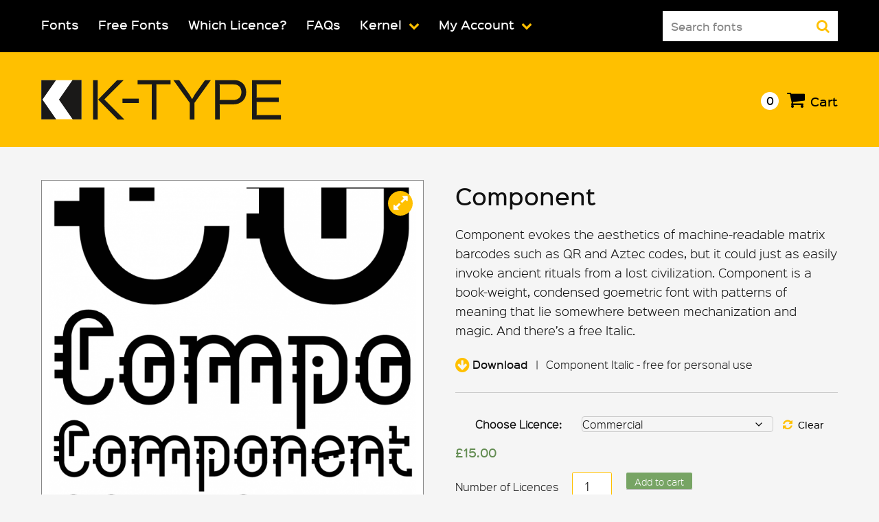

--- FILE ---
content_type: text/html; charset=UTF-8
request_url: https://www.k-type.com/fonts/component/
body_size: 16955
content:
<!DOCTYPE html>
<html lang="en-US">
<head>
<meta charset="UTF-8">
<meta name="viewport" content="width=device-width, initial-scale=1">
<link rel="profile" href="https://gmpg.org/xfn/11">
<link rel="shortcut icon" href="/favicon.ico">

<title>Component &#8211; K-Type</title>
<meta name='robots' content='max-image-preview:large' />
<link rel='dns-prefetch' href='//use.fontawesome.com' />
<link rel="alternate" type="application/rss+xml" title="K-Type &raquo; Feed" href="https://www.k-type.com/feed/" />
<link rel="alternate" type="application/rss+xml" title="K-Type &raquo; Comments Feed" href="https://www.k-type.com/comments/feed/" />
<link rel="alternate" title="oEmbed (JSON)" type="application/json+oembed" href="https://www.k-type.com/wp-json/oembed/1.0/embed?url=https%3A%2F%2Fwww.k-type.com%2Ffonts%2Fcomponent%2F" />
<link rel="alternate" title="oEmbed (XML)" type="text/xml+oembed" href="https://www.k-type.com/wp-json/oembed/1.0/embed?url=https%3A%2F%2Fwww.k-type.com%2Ffonts%2Fcomponent%2F&#038;format=xml" />
		<!-- This site uses the Google Analytics by MonsterInsights plugin v9.11.1 - Using Analytics tracking - https://www.monsterinsights.com/ -->
							<script src="//www.googletagmanager.com/gtag/js?id=G-LMLWXY399G"  data-cfasync="false" data-wpfc-render="false" type="text/javascript" async></script>
			<script data-cfasync="false" data-wpfc-render="false" type="text/javascript">
				var mi_version = '9.11.1';
				var mi_track_user = true;
				var mi_no_track_reason = '';
								var MonsterInsightsDefaultLocations = {"page_location":"https:\/\/www.k-type.com\/fonts\/component\/"};
								if ( typeof MonsterInsightsPrivacyGuardFilter === 'function' ) {
					var MonsterInsightsLocations = (typeof MonsterInsightsExcludeQuery === 'object') ? MonsterInsightsPrivacyGuardFilter( MonsterInsightsExcludeQuery ) : MonsterInsightsPrivacyGuardFilter( MonsterInsightsDefaultLocations );
				} else {
					var MonsterInsightsLocations = (typeof MonsterInsightsExcludeQuery === 'object') ? MonsterInsightsExcludeQuery : MonsterInsightsDefaultLocations;
				}

								var disableStrs = [
										'ga-disable-G-LMLWXY399G',
									];

				/* Function to detect opted out users */
				function __gtagTrackerIsOptedOut() {
					for (var index = 0; index < disableStrs.length; index++) {
						if (document.cookie.indexOf(disableStrs[index] + '=true') > -1) {
							return true;
						}
					}

					return false;
				}

				/* Disable tracking if the opt-out cookie exists. */
				if (__gtagTrackerIsOptedOut()) {
					for (var index = 0; index < disableStrs.length; index++) {
						window[disableStrs[index]] = true;
					}
				}

				/* Opt-out function */
				function __gtagTrackerOptout() {
					for (var index = 0; index < disableStrs.length; index++) {
						document.cookie = disableStrs[index] + '=true; expires=Thu, 31 Dec 2099 23:59:59 UTC; path=/';
						window[disableStrs[index]] = true;
					}
				}

				if ('undefined' === typeof gaOptout) {
					function gaOptout() {
						__gtagTrackerOptout();
					}
				}
								window.dataLayer = window.dataLayer || [];

				window.MonsterInsightsDualTracker = {
					helpers: {},
					trackers: {},
				};
				if (mi_track_user) {
					function __gtagDataLayer() {
						dataLayer.push(arguments);
					}

					function __gtagTracker(type, name, parameters) {
						if (!parameters) {
							parameters = {};
						}

						if (parameters.send_to) {
							__gtagDataLayer.apply(null, arguments);
							return;
						}

						if (type === 'event') {
														parameters.send_to = monsterinsights_frontend.v4_id;
							var hookName = name;
							if (typeof parameters['event_category'] !== 'undefined') {
								hookName = parameters['event_category'] + ':' + name;
							}

							if (typeof MonsterInsightsDualTracker.trackers[hookName] !== 'undefined') {
								MonsterInsightsDualTracker.trackers[hookName](parameters);
							} else {
								__gtagDataLayer('event', name, parameters);
							}
							
						} else {
							__gtagDataLayer.apply(null, arguments);
						}
					}

					__gtagTracker('js', new Date());
					__gtagTracker('set', {
						'developer_id.dZGIzZG': true,
											});
					if ( MonsterInsightsLocations.page_location ) {
						__gtagTracker('set', MonsterInsightsLocations);
					}
										__gtagTracker('config', 'G-LMLWXY399G', {"forceSSL":"true"} );
										window.gtag = __gtagTracker;										(function () {
						/* https://developers.google.com/analytics/devguides/collection/analyticsjs/ */
						/* ga and __gaTracker compatibility shim. */
						var noopfn = function () {
							return null;
						};
						var newtracker = function () {
							return new Tracker();
						};
						var Tracker = function () {
							return null;
						};
						var p = Tracker.prototype;
						p.get = noopfn;
						p.set = noopfn;
						p.send = function () {
							var args = Array.prototype.slice.call(arguments);
							args.unshift('send');
							__gaTracker.apply(null, args);
						};
						var __gaTracker = function () {
							var len = arguments.length;
							if (len === 0) {
								return;
							}
							var f = arguments[len - 1];
							if (typeof f !== 'object' || f === null || typeof f.hitCallback !== 'function') {
								if ('send' === arguments[0]) {
									var hitConverted, hitObject = false, action;
									if ('event' === arguments[1]) {
										if ('undefined' !== typeof arguments[3]) {
											hitObject = {
												'eventAction': arguments[3],
												'eventCategory': arguments[2],
												'eventLabel': arguments[4],
												'value': arguments[5] ? arguments[5] : 1,
											}
										}
									}
									if ('pageview' === arguments[1]) {
										if ('undefined' !== typeof arguments[2]) {
											hitObject = {
												'eventAction': 'page_view',
												'page_path': arguments[2],
											}
										}
									}
									if (typeof arguments[2] === 'object') {
										hitObject = arguments[2];
									}
									if (typeof arguments[5] === 'object') {
										Object.assign(hitObject, arguments[5]);
									}
									if ('undefined' !== typeof arguments[1].hitType) {
										hitObject = arguments[1];
										if ('pageview' === hitObject.hitType) {
											hitObject.eventAction = 'page_view';
										}
									}
									if (hitObject) {
										action = 'timing' === arguments[1].hitType ? 'timing_complete' : hitObject.eventAction;
										hitConverted = mapArgs(hitObject);
										__gtagTracker('event', action, hitConverted);
									}
								}
								return;
							}

							function mapArgs(args) {
								var arg, hit = {};
								var gaMap = {
									'eventCategory': 'event_category',
									'eventAction': 'event_action',
									'eventLabel': 'event_label',
									'eventValue': 'event_value',
									'nonInteraction': 'non_interaction',
									'timingCategory': 'event_category',
									'timingVar': 'name',
									'timingValue': 'value',
									'timingLabel': 'event_label',
									'page': 'page_path',
									'location': 'page_location',
									'title': 'page_title',
									'referrer' : 'page_referrer',
								};
								for (arg in args) {
																		if (!(!args.hasOwnProperty(arg) || !gaMap.hasOwnProperty(arg))) {
										hit[gaMap[arg]] = args[arg];
									} else {
										hit[arg] = args[arg];
									}
								}
								return hit;
							}

							try {
								f.hitCallback();
							} catch (ex) {
							}
						};
						__gaTracker.create = newtracker;
						__gaTracker.getByName = newtracker;
						__gaTracker.getAll = function () {
							return [];
						};
						__gaTracker.remove = noopfn;
						__gaTracker.loaded = true;
						window['__gaTracker'] = __gaTracker;
					})();
									} else {
										console.log("");
					(function () {
						function __gtagTracker() {
							return null;
						}

						window['__gtagTracker'] = __gtagTracker;
						window['gtag'] = __gtagTracker;
					})();
									}
			</script>
							<!-- / Google Analytics by MonsterInsights -->
		<style id='wp-img-auto-sizes-contain-inline-css' type='text/css'>
img:is([sizes=auto i],[sizes^="auto," i]){contain-intrinsic-size:3000px 1500px}
/*# sourceURL=wp-img-auto-sizes-contain-inline-css */
</style>
<style id='wp-emoji-styles-inline-css' type='text/css'>

	img.wp-smiley, img.emoji {
		display: inline !important;
		border: none !important;
		box-shadow: none !important;
		height: 1em !important;
		width: 1em !important;
		margin: 0 0.07em !important;
		vertical-align: -0.1em !important;
		background: none !important;
		padding: 0 !important;
	}
/*# sourceURL=wp-emoji-styles-inline-css */
</style>
<style id='wp-block-library-inline-css' type='text/css'>
:root{--wp-block-synced-color:#7a00df;--wp-block-synced-color--rgb:122,0,223;--wp-bound-block-color:var(--wp-block-synced-color);--wp-editor-canvas-background:#ddd;--wp-admin-theme-color:#007cba;--wp-admin-theme-color--rgb:0,124,186;--wp-admin-theme-color-darker-10:#006ba1;--wp-admin-theme-color-darker-10--rgb:0,107,160.5;--wp-admin-theme-color-darker-20:#005a87;--wp-admin-theme-color-darker-20--rgb:0,90,135;--wp-admin-border-width-focus:2px}@media (min-resolution:192dpi){:root{--wp-admin-border-width-focus:1.5px}}.wp-element-button{cursor:pointer}:root .has-very-light-gray-background-color{background-color:#eee}:root .has-very-dark-gray-background-color{background-color:#313131}:root .has-very-light-gray-color{color:#eee}:root .has-very-dark-gray-color{color:#313131}:root .has-vivid-green-cyan-to-vivid-cyan-blue-gradient-background{background:linear-gradient(135deg,#00d084,#0693e3)}:root .has-purple-crush-gradient-background{background:linear-gradient(135deg,#34e2e4,#4721fb 50%,#ab1dfe)}:root .has-hazy-dawn-gradient-background{background:linear-gradient(135deg,#faaca8,#dad0ec)}:root .has-subdued-olive-gradient-background{background:linear-gradient(135deg,#fafae1,#67a671)}:root .has-atomic-cream-gradient-background{background:linear-gradient(135deg,#fdd79a,#004a59)}:root .has-nightshade-gradient-background{background:linear-gradient(135deg,#330968,#31cdcf)}:root .has-midnight-gradient-background{background:linear-gradient(135deg,#020381,#2874fc)}:root{--wp--preset--font-size--normal:16px;--wp--preset--font-size--huge:42px}.has-regular-font-size{font-size:1em}.has-larger-font-size{font-size:2.625em}.has-normal-font-size{font-size:var(--wp--preset--font-size--normal)}.has-huge-font-size{font-size:var(--wp--preset--font-size--huge)}.has-text-align-center{text-align:center}.has-text-align-left{text-align:left}.has-text-align-right{text-align:right}.has-fit-text{white-space:nowrap!important}#end-resizable-editor-section{display:none}.aligncenter{clear:both}.items-justified-left{justify-content:flex-start}.items-justified-center{justify-content:center}.items-justified-right{justify-content:flex-end}.items-justified-space-between{justify-content:space-between}.screen-reader-text{border:0;clip-path:inset(50%);height:1px;margin:-1px;overflow:hidden;padding:0;position:absolute;width:1px;word-wrap:normal!important}.screen-reader-text:focus{background-color:#ddd;clip-path:none;color:#444;display:block;font-size:1em;height:auto;left:5px;line-height:normal;padding:15px 23px 14px;text-decoration:none;top:5px;width:auto;z-index:100000}html :where(.has-border-color){border-style:solid}html :where([style*=border-top-color]){border-top-style:solid}html :where([style*=border-right-color]){border-right-style:solid}html :where([style*=border-bottom-color]){border-bottom-style:solid}html :where([style*=border-left-color]){border-left-style:solid}html :where([style*=border-width]){border-style:solid}html :where([style*=border-top-width]){border-top-style:solid}html :where([style*=border-right-width]){border-right-style:solid}html :where([style*=border-bottom-width]){border-bottom-style:solid}html :where([style*=border-left-width]){border-left-style:solid}html :where(img[class*=wp-image-]){height:auto;max-width:100%}:where(figure){margin:0 0 1em}html :where(.is-position-sticky){--wp-admin--admin-bar--position-offset:var(--wp-admin--admin-bar--height,0px)}@media screen and (max-width:600px){html :where(.is-position-sticky){--wp-admin--admin-bar--position-offset:0px}}

/*# sourceURL=wp-block-library-inline-css */
</style><style id='global-styles-inline-css' type='text/css'>
:root{--wp--preset--aspect-ratio--square: 1;--wp--preset--aspect-ratio--4-3: 4/3;--wp--preset--aspect-ratio--3-4: 3/4;--wp--preset--aspect-ratio--3-2: 3/2;--wp--preset--aspect-ratio--2-3: 2/3;--wp--preset--aspect-ratio--16-9: 16/9;--wp--preset--aspect-ratio--9-16: 9/16;--wp--preset--color--black: #000000;--wp--preset--color--cyan-bluish-gray: #abb8c3;--wp--preset--color--white: #ffffff;--wp--preset--color--pale-pink: #f78da7;--wp--preset--color--vivid-red: #cf2e2e;--wp--preset--color--luminous-vivid-orange: #ff6900;--wp--preset--color--luminous-vivid-amber: #fcb900;--wp--preset--color--light-green-cyan: #7bdcb5;--wp--preset--color--vivid-green-cyan: #00d084;--wp--preset--color--pale-cyan-blue: #8ed1fc;--wp--preset--color--vivid-cyan-blue: #0693e3;--wp--preset--color--vivid-purple: #9b51e0;--wp--preset--gradient--vivid-cyan-blue-to-vivid-purple: linear-gradient(135deg,rgb(6,147,227) 0%,rgb(155,81,224) 100%);--wp--preset--gradient--light-green-cyan-to-vivid-green-cyan: linear-gradient(135deg,rgb(122,220,180) 0%,rgb(0,208,130) 100%);--wp--preset--gradient--luminous-vivid-amber-to-luminous-vivid-orange: linear-gradient(135deg,rgb(252,185,0) 0%,rgb(255,105,0) 100%);--wp--preset--gradient--luminous-vivid-orange-to-vivid-red: linear-gradient(135deg,rgb(255,105,0) 0%,rgb(207,46,46) 100%);--wp--preset--gradient--very-light-gray-to-cyan-bluish-gray: linear-gradient(135deg,rgb(238,238,238) 0%,rgb(169,184,195) 100%);--wp--preset--gradient--cool-to-warm-spectrum: linear-gradient(135deg,rgb(74,234,220) 0%,rgb(151,120,209) 20%,rgb(207,42,186) 40%,rgb(238,44,130) 60%,rgb(251,105,98) 80%,rgb(254,248,76) 100%);--wp--preset--gradient--blush-light-purple: linear-gradient(135deg,rgb(255,206,236) 0%,rgb(152,150,240) 100%);--wp--preset--gradient--blush-bordeaux: linear-gradient(135deg,rgb(254,205,165) 0%,rgb(254,45,45) 50%,rgb(107,0,62) 100%);--wp--preset--gradient--luminous-dusk: linear-gradient(135deg,rgb(255,203,112) 0%,rgb(199,81,192) 50%,rgb(65,88,208) 100%);--wp--preset--gradient--pale-ocean: linear-gradient(135deg,rgb(255,245,203) 0%,rgb(182,227,212) 50%,rgb(51,167,181) 100%);--wp--preset--gradient--electric-grass: linear-gradient(135deg,rgb(202,248,128) 0%,rgb(113,206,126) 100%);--wp--preset--gradient--midnight: linear-gradient(135deg,rgb(2,3,129) 0%,rgb(40,116,252) 100%);--wp--preset--font-size--small: 13px;--wp--preset--font-size--medium: 20px;--wp--preset--font-size--large: 36px;--wp--preset--font-size--x-large: 42px;--wp--preset--spacing--20: 0.44rem;--wp--preset--spacing--30: 0.67rem;--wp--preset--spacing--40: 1rem;--wp--preset--spacing--50: 1.5rem;--wp--preset--spacing--60: 2.25rem;--wp--preset--spacing--70: 3.38rem;--wp--preset--spacing--80: 5.06rem;--wp--preset--shadow--natural: 6px 6px 9px rgba(0, 0, 0, 0.2);--wp--preset--shadow--deep: 12px 12px 50px rgba(0, 0, 0, 0.4);--wp--preset--shadow--sharp: 6px 6px 0px rgba(0, 0, 0, 0.2);--wp--preset--shadow--outlined: 6px 6px 0px -3px rgb(255, 255, 255), 6px 6px rgb(0, 0, 0);--wp--preset--shadow--crisp: 6px 6px 0px rgb(0, 0, 0);}:where(.is-layout-flex){gap: 0.5em;}:where(.is-layout-grid){gap: 0.5em;}body .is-layout-flex{display: flex;}.is-layout-flex{flex-wrap: wrap;align-items: center;}.is-layout-flex > :is(*, div){margin: 0;}body .is-layout-grid{display: grid;}.is-layout-grid > :is(*, div){margin: 0;}:where(.wp-block-columns.is-layout-flex){gap: 2em;}:where(.wp-block-columns.is-layout-grid){gap: 2em;}:where(.wp-block-post-template.is-layout-flex){gap: 1.25em;}:where(.wp-block-post-template.is-layout-grid){gap: 1.25em;}.has-black-color{color: var(--wp--preset--color--black) !important;}.has-cyan-bluish-gray-color{color: var(--wp--preset--color--cyan-bluish-gray) !important;}.has-white-color{color: var(--wp--preset--color--white) !important;}.has-pale-pink-color{color: var(--wp--preset--color--pale-pink) !important;}.has-vivid-red-color{color: var(--wp--preset--color--vivid-red) !important;}.has-luminous-vivid-orange-color{color: var(--wp--preset--color--luminous-vivid-orange) !important;}.has-luminous-vivid-amber-color{color: var(--wp--preset--color--luminous-vivid-amber) !important;}.has-light-green-cyan-color{color: var(--wp--preset--color--light-green-cyan) !important;}.has-vivid-green-cyan-color{color: var(--wp--preset--color--vivid-green-cyan) !important;}.has-pale-cyan-blue-color{color: var(--wp--preset--color--pale-cyan-blue) !important;}.has-vivid-cyan-blue-color{color: var(--wp--preset--color--vivid-cyan-blue) !important;}.has-vivid-purple-color{color: var(--wp--preset--color--vivid-purple) !important;}.has-black-background-color{background-color: var(--wp--preset--color--black) !important;}.has-cyan-bluish-gray-background-color{background-color: var(--wp--preset--color--cyan-bluish-gray) !important;}.has-white-background-color{background-color: var(--wp--preset--color--white) !important;}.has-pale-pink-background-color{background-color: var(--wp--preset--color--pale-pink) !important;}.has-vivid-red-background-color{background-color: var(--wp--preset--color--vivid-red) !important;}.has-luminous-vivid-orange-background-color{background-color: var(--wp--preset--color--luminous-vivid-orange) !important;}.has-luminous-vivid-amber-background-color{background-color: var(--wp--preset--color--luminous-vivid-amber) !important;}.has-light-green-cyan-background-color{background-color: var(--wp--preset--color--light-green-cyan) !important;}.has-vivid-green-cyan-background-color{background-color: var(--wp--preset--color--vivid-green-cyan) !important;}.has-pale-cyan-blue-background-color{background-color: var(--wp--preset--color--pale-cyan-blue) !important;}.has-vivid-cyan-blue-background-color{background-color: var(--wp--preset--color--vivid-cyan-blue) !important;}.has-vivid-purple-background-color{background-color: var(--wp--preset--color--vivid-purple) !important;}.has-black-border-color{border-color: var(--wp--preset--color--black) !important;}.has-cyan-bluish-gray-border-color{border-color: var(--wp--preset--color--cyan-bluish-gray) !important;}.has-white-border-color{border-color: var(--wp--preset--color--white) !important;}.has-pale-pink-border-color{border-color: var(--wp--preset--color--pale-pink) !important;}.has-vivid-red-border-color{border-color: var(--wp--preset--color--vivid-red) !important;}.has-luminous-vivid-orange-border-color{border-color: var(--wp--preset--color--luminous-vivid-orange) !important;}.has-luminous-vivid-amber-border-color{border-color: var(--wp--preset--color--luminous-vivid-amber) !important;}.has-light-green-cyan-border-color{border-color: var(--wp--preset--color--light-green-cyan) !important;}.has-vivid-green-cyan-border-color{border-color: var(--wp--preset--color--vivid-green-cyan) !important;}.has-pale-cyan-blue-border-color{border-color: var(--wp--preset--color--pale-cyan-blue) !important;}.has-vivid-cyan-blue-border-color{border-color: var(--wp--preset--color--vivid-cyan-blue) !important;}.has-vivid-purple-border-color{border-color: var(--wp--preset--color--vivid-purple) !important;}.has-vivid-cyan-blue-to-vivid-purple-gradient-background{background: var(--wp--preset--gradient--vivid-cyan-blue-to-vivid-purple) !important;}.has-light-green-cyan-to-vivid-green-cyan-gradient-background{background: var(--wp--preset--gradient--light-green-cyan-to-vivid-green-cyan) !important;}.has-luminous-vivid-amber-to-luminous-vivid-orange-gradient-background{background: var(--wp--preset--gradient--luminous-vivid-amber-to-luminous-vivid-orange) !important;}.has-luminous-vivid-orange-to-vivid-red-gradient-background{background: var(--wp--preset--gradient--luminous-vivid-orange-to-vivid-red) !important;}.has-very-light-gray-to-cyan-bluish-gray-gradient-background{background: var(--wp--preset--gradient--very-light-gray-to-cyan-bluish-gray) !important;}.has-cool-to-warm-spectrum-gradient-background{background: var(--wp--preset--gradient--cool-to-warm-spectrum) !important;}.has-blush-light-purple-gradient-background{background: var(--wp--preset--gradient--blush-light-purple) !important;}.has-blush-bordeaux-gradient-background{background: var(--wp--preset--gradient--blush-bordeaux) !important;}.has-luminous-dusk-gradient-background{background: var(--wp--preset--gradient--luminous-dusk) !important;}.has-pale-ocean-gradient-background{background: var(--wp--preset--gradient--pale-ocean) !important;}.has-electric-grass-gradient-background{background: var(--wp--preset--gradient--electric-grass) !important;}.has-midnight-gradient-background{background: var(--wp--preset--gradient--midnight) !important;}.has-small-font-size{font-size: var(--wp--preset--font-size--small) !important;}.has-medium-font-size{font-size: var(--wp--preset--font-size--medium) !important;}.has-large-font-size{font-size: var(--wp--preset--font-size--large) !important;}.has-x-large-font-size{font-size: var(--wp--preset--font-size--x-large) !important;}
/*# sourceURL=global-styles-inline-css */
</style>

<style id='classic-theme-styles-inline-css' type='text/css'>
/*! This file is auto-generated */
.wp-block-button__link{color:#fff;background-color:#32373c;border-radius:9999px;box-shadow:none;text-decoration:none;padding:calc(.667em + 2px) calc(1.333em + 2px);font-size:1.125em}.wp-block-file__button{background:#32373c;color:#fff;text-decoration:none}
/*# sourceURL=/wp-includes/css/classic-themes.min.css */
</style>
<link rel='stylesheet' id='photoswipe-css' href='https://www.k-type.com/wp-content/plugins/woocommerce/assets/css/photoswipe/photoswipe.min.css?ver=10.4.3' type='text/css' media='all' />
<link rel='stylesheet' id='photoswipe-default-skin-css' href='https://www.k-type.com/wp-content/plugins/woocommerce/assets/css/photoswipe/default-skin/default-skin.min.css?ver=10.4.3' type='text/css' media='all' />
<link rel='stylesheet' id='woocommerce-layout-css' href='https://www.k-type.com/wp-content/plugins/woocommerce/assets/css/woocommerce-layout.css?ver=10.4.3' type='text/css' media='all' />
<link rel='stylesheet' id='woocommerce-smallscreen-css' href='https://www.k-type.com/wp-content/plugins/woocommerce/assets/css/woocommerce-smallscreen.css?ver=10.4.3' type='text/css' media='only screen and (max-width: 768px)' />
<link rel='stylesheet' id='woocommerce-general-css' href='https://www.k-type.com/wp-content/plugins/woocommerce/assets/css/woocommerce.css?ver=10.4.3' type='text/css' media='all' />
<style id='woocommerce-inline-inline-css' type='text/css'>
.woocommerce form .form-row .required { visibility: visible; }
/*# sourceURL=woocommerce-inline-inline-css */
</style>
<link rel='stylesheet' id='k-type-style-css' href='https://www.k-type.com/wp-content/themes/k-type/style.css?ver=618b2214a4c6c636a3b8d2af02557652' type='text/css' media='all' />
<script type="text/javascript" src="https://www.k-type.com/wp-content/plugins/google-analytics-for-wordpress/assets/js/frontend-gtag.min.js?ver=9.11.1" id="monsterinsights-frontend-script-js" async="async" data-wp-strategy="async"></script>
<script data-cfasync="false" data-wpfc-render="false" type="text/javascript" id='monsterinsights-frontend-script-js-extra'>/* <![CDATA[ */
var monsterinsights_frontend = {"js_events_tracking":"true","download_extensions":"doc,pdf,ppt,zip,xls,docx,pptx,xlsx","inbound_paths":"[]","home_url":"https:\/\/www.k-type.com","hash_tracking":"false","v4_id":"G-LMLWXY399G"};/* ]]> */
</script>
<script type="text/javascript" src="https://www.k-type.com/wp-includes/js/jquery/jquery.min.js?ver=3.7.1" id="jquery-core-js"></script>
<script type="text/javascript" src="https://www.k-type.com/wp-includes/js/jquery/jquery-migrate.min.js?ver=3.4.1" id="jquery-migrate-js"></script>
<script type="text/javascript" src="https://www.k-type.com/wp-content/plugins/woocommerce/assets/js/jquery-blockui/jquery.blockUI.min.js?ver=2.7.0-wc.10.4.3" id="wc-jquery-blockui-js" defer="defer" data-wp-strategy="defer"></script>
<script type="text/javascript" id="wc-add-to-cart-js-extra">
/* <![CDATA[ */
var wc_add_to_cart_params = {"ajax_url":"/wp-admin/admin-ajax.php","wc_ajax_url":"/?wc-ajax=%%endpoint%%","i18n_view_cart":"View cart","cart_url":"https://www.k-type.com/cart/","is_cart":"","cart_redirect_after_add":"no"};
//# sourceURL=wc-add-to-cart-js-extra
/* ]]> */
</script>
<script type="text/javascript" src="https://www.k-type.com/wp-content/plugins/woocommerce/assets/js/frontend/add-to-cart.min.js?ver=10.4.3" id="wc-add-to-cart-js" defer="defer" data-wp-strategy="defer"></script>
<script type="text/javascript" src="https://www.k-type.com/wp-content/plugins/woocommerce/assets/js/zoom/jquery.zoom.min.js?ver=1.7.21-wc.10.4.3" id="wc-zoom-js" defer="defer" data-wp-strategy="defer"></script>
<script type="text/javascript" src="https://www.k-type.com/wp-content/plugins/woocommerce/assets/js/flexslider/jquery.flexslider.min.js?ver=2.7.2-wc.10.4.3" id="wc-flexslider-js" defer="defer" data-wp-strategy="defer"></script>
<script type="text/javascript" src="https://www.k-type.com/wp-content/plugins/woocommerce/assets/js/photoswipe/photoswipe.min.js?ver=4.1.1-wc.10.4.3" id="wc-photoswipe-js" defer="defer" data-wp-strategy="defer"></script>
<script type="text/javascript" src="https://www.k-type.com/wp-content/plugins/woocommerce/assets/js/photoswipe/photoswipe-ui-default.min.js?ver=4.1.1-wc.10.4.3" id="wc-photoswipe-ui-default-js" defer="defer" data-wp-strategy="defer"></script>
<script type="text/javascript" id="wc-single-product-js-extra">
/* <![CDATA[ */
var wc_single_product_params = {"i18n_required_rating_text":"Please select a rating","i18n_rating_options":["1 of 5 stars","2 of 5 stars","3 of 5 stars","4 of 5 stars","5 of 5 stars"],"i18n_product_gallery_trigger_text":"View full-screen image gallery","review_rating_required":"no","flexslider":{"rtl":false,"animation":"slide","smoothHeight":true,"directionNav":false,"controlNav":"thumbnails","slideshow":false,"animationSpeed":500,"animationLoop":false,"allowOneSlide":false},"zoom_enabled":"1","zoom_options":[],"photoswipe_enabled":"1","photoswipe_options":{"shareEl":false,"closeOnScroll":false,"history":false,"hideAnimationDuration":0,"showAnimationDuration":0},"flexslider_enabled":"1"};
//# sourceURL=wc-single-product-js-extra
/* ]]> */
</script>
<script type="text/javascript" src="https://www.k-type.com/wp-content/plugins/woocommerce/assets/js/frontend/single-product.min.js?ver=10.4.3" id="wc-single-product-js" defer="defer" data-wp-strategy="defer"></script>
<script type="text/javascript" src="https://www.k-type.com/wp-content/plugins/woocommerce/assets/js/js-cookie/js.cookie.min.js?ver=2.1.4-wc.10.4.3" id="wc-js-cookie-js" defer="defer" data-wp-strategy="defer"></script>
<script type="text/javascript" id="woocommerce-js-extra">
/* <![CDATA[ */
var woocommerce_params = {"ajax_url":"/wp-admin/admin-ajax.php","wc_ajax_url":"/?wc-ajax=%%endpoint%%","i18n_password_show":"Show password","i18n_password_hide":"Hide password"};
//# sourceURL=woocommerce-js-extra
/* ]]> */
</script>
<script type="text/javascript" src="https://www.k-type.com/wp-content/plugins/woocommerce/assets/js/frontend/woocommerce.min.js?ver=10.4.3" id="woocommerce-js" defer="defer" data-wp-strategy="defer"></script>
<script type="text/javascript" src="https://use.fontawesome.com/f27e6db046.js?ver=1" id="k-type-awesome-js"></script>
<link rel="https://api.w.org/" href="https://www.k-type.com/wp-json/" /><link rel="alternate" title="JSON" type="application/json" href="https://www.k-type.com/wp-json/wp/v2/product/170" /><link rel="EditURI" type="application/rsd+xml" title="RSD" href="https://www.k-type.com/xmlrpc.php?rsd" />

<link rel="canonical" href="https://www.k-type.com/fonts/component/" />
<link rel='shortlink' href='https://www.k-type.com/?p=170' />
	<noscript><style>.woocommerce-product-gallery{ opacity: 1 !important; }</style></noscript>
	<link rel='stylesheet' id='wc-blocks-style-css' href='https://www.k-type.com/wp-content/plugins/woocommerce/assets/client/blocks/wc-blocks.css?ver=wc-10.4.3' type='text/css' media='all' />
<link rel='stylesheet' id='cbr-fronend-css-css' href='https://www.k-type.com/wp-content/plugins/woo-product-country-base-restrictions/assets/css/frontend.css?ver=3.7.6' type='text/css' media='all' />
</head>

<body class="wp-singular product-template-default single single-product postid-170 wp-theme-k-type theme-k-type woocommerce woocommerce-page woocommerce-no-js">
<div id="page" class="site">
	<a class="skip-link screen-reader-text" href="#content">Skip to content</a>

	<header id="masthead" class="site-header" role="banner">

			<nav id="site-navigation" class="main-navigation" role="navigation">
				<div class="content-wrapper">
					<button class="menu-toggle" aria-controls="primary-menu" aria-expanded="false"><i class="fa fa-bars" aria-hidden="true"></i><i class="fa fa-search" aria-hidden="true"></i></button>
					<div class="menu-main-navigation-container"><ul id="primary-menu" class="menu"><li id="menu-item-196" class="menu-item menu-item-type-post_type menu-item-object-page current_page_parent menu-item-196"><a href="https://www.k-type.com/fonts/">Fonts</a></li>
<li id="menu-item-664" class="menu-item menu-item-type-custom menu-item-object-custom menu-item-664"><a href="http://www.k-type.com/font-category/free-fonts/">Free Fonts</a></li>
<li id="menu-item-4523" class="menu-item menu-item-type-post_type menu-item-object-page menu-item-4523"><a href="https://www.k-type.com/licences/">Which Licence?</a></li>
<li id="menu-item-4524" class="menu-item menu-item-type-post_type menu-item-object-page menu-item-4524"><a href="https://www.k-type.com/faqs/">FAQs</a></li>
<li id="menu-item-1426" class="menu-item menu-item-type-post_type menu-item-object-page menu-item-has-children menu-item-1426"><a href="https://www.k-type.com/kernel/">Kernel</a>
<ul class="sub-menu">
	<li id="menu-item-4633" class="menu-item menu-item-type-post_type menu-item-object-page menu-item-4633"><a href="https://www.k-type.com/spines/">Spines</a></li>
	<li id="menu-item-3120" class="menu-item menu-item-type-post_type menu-item-object-page menu-item-3120"><a href="https://www.k-type.com/making-fonts-the-k-type-way/">Make Your Own Fonts</a></li>
</ul>
</li>
<li id="menu-item-197" class="menu-item menu-item-type-post_type menu-item-object-page menu-item-has-children menu-item-197"><a href="https://www.k-type.com/my-account/">My Account</a>
<ul class="sub-menu">
	<li id="menu-item-4542" class="menu-item menu-item-type-custom menu-item-object-custom menu-item-4542"><a href="http://www.k-type.com/my-account/downloads/">My Fonts</a></li>
	<li id="menu-item-4541" class="menu-item menu-item-type-custom menu-item-object-custom menu-item-4541"><a href="http://www.k-type.com/my-account/orders/">View Orders</a></li>
	<li id="menu-item-4543" class="menu-item menu-item-type-custom menu-item-object-custom menu-item-4543"><a href="http://www.k-type.com/my-account/lost-password/">Lost Password</a></li>
</ul>
</li>
<form role="search" method="get" id="searchform" action="https://www.k-type.com/">
		<div class="search-box">
			<label class="screen-reader-text" for="s">Search for:</label>

			<input type="text" value="Search fonts" name="s" id="s"  onfocus="if(this.value==this.defaultValue)this.value='';" onblur="if(this.value=='')this.value=this.defaultValue;"/>

			<button type="submit" class="search-submit"><i class="fa fa-search" aria-hidden="true"></i></button>
			<input type="hidden" name="post_type" value="product" />
		</div>
	</form></ul></div>
				</div><!-- .content-wrapper -->
			</nav><!-- #site-navigation -->

		<div class="site-branding">
			<div class="content-wrapper">


				<div class="logo">
			<a href='https://www.k-type.com' title='K-Type' rel='home'><img src="https://www.k-type.com/wp-content/themes/k-type/images/ktype_logo.svg" alt='K-Type'></a>
		</div>

									<p class="site-description">K-Type Independent Type Foundry</p>
				


			<div class="cart-header">


				

										<a class="cart-contents no-items" href="https://www.k-type.com/cart/" title="View your shopping cart"><span>0</span></a>
					


					<a class="cart-link" href="https://www.k-type.com/cart/" title="View your shopping cart"><i class="fa fa-shopping-cart" aria-hidden="true"></i><span>Cart</span></a>


			</div>

		</div><!-- .content-wrapper -->
	</div><!-- .site-branding -->

	</header><!-- #masthead -->

	<div id="content" class="site-content">

	<div id="primary" class="content-area"><main id="main" class="site-main" role="main">
		
			<div class="woocommerce-notices-wrapper"></div><div id="product-170" class="product type-product post-170 status-publish first instock product_cat-fancy-quirky product_cat-free-fonts product_cat-post-modern-futuristic product_cat-sans-serif product_tag-condensed product_tag-decorative product_tag-exotic product_tag-geometric product_tag-quirky product_tag-sansserif product_tag-sci-fi has-post-thumbnail shipping-taxable purchasable product-type-variable has-default-attributes">

	<div class="woocommerce-product-gallery woocommerce-product-gallery--with-images woocommerce-product-gallery--columns-4 images" data-columns="4" style="opacity: 0; transition: opacity .25s ease-in-out;">
	<div class="woocommerce-product-gallery__wrapper">
		<div data-thumb="https://www.k-type.com/wp-content/uploads/2013/04/component_box-100x100.png" data-thumb-alt="Component" data-thumb-srcset="https://www.k-type.com/wp-content/uploads/2013/04/component_box-100x100.png 100w, https://www.k-type.com/wp-content/uploads/2013/04/component_box-520x520.png 520w, https://www.k-type.com/wp-content/uploads/2013/04/component_box-710x710.png 710w, https://www.k-type.com/wp-content/uploads/2013/04/component_box-150x150.png 150w, https://www.k-type.com/wp-content/uploads/2013/04/component_box-300x300.png 300w, https://www.k-type.com/wp-content/uploads/2013/04/component_box-768x768.png 768w, https://www.k-type.com/wp-content/uploads/2013/04/component_box.png 1000w"  data-thumb-sizes="(max-width: 100px) 100vw, 100px" class="woocommerce-product-gallery__image"><a href="https://www.k-type.com/wp-content/uploads/2013/04/component_box.png"><img width="710" height="710" src="https://www.k-type.com/wp-content/uploads/2013/04/component_box-710x710.png" class="wp-post-image" alt="Component" data-caption="" data-src="https://www.k-type.com/wp-content/uploads/2013/04/component_box.png" data-large_image="https://www.k-type.com/wp-content/uploads/2013/04/component_box.png" data-large_image_width="1000" data-large_image_height="1000" decoding="async" fetchpriority="high" srcset="https://www.k-type.com/wp-content/uploads/2013/04/component_box-710x710.png 710w, https://www.k-type.com/wp-content/uploads/2013/04/component_box-520x520.png 520w, https://www.k-type.com/wp-content/uploads/2013/04/component_box-100x100.png 100w, https://www.k-type.com/wp-content/uploads/2013/04/component_box-150x150.png 150w, https://www.k-type.com/wp-content/uploads/2013/04/component_box-300x300.png 300w, https://www.k-type.com/wp-content/uploads/2013/04/component_box-768x768.png 768w, https://www.k-type.com/wp-content/uploads/2013/04/component_box.png 1000w" sizes="(max-width: 710px) 100vw, 710px" /></a></div><div data-thumb="https://www.k-type.com/wp-content/uploads/2013/04/Component_poster-100x100.jpg" data-thumb-alt="Component - Image 2" data-thumb-srcset="https://www.k-type.com/wp-content/uploads/2013/04/Component_poster-100x100.jpg 100w, https://www.k-type.com/wp-content/uploads/2013/04/Component_poster-150x150.jpg 150w"  data-thumb-sizes="(max-width: 100px) 100vw, 100px" class="woocommerce-product-gallery__image"><a href="https://www.k-type.com/wp-content/uploads/2013/04/Component_poster.jpg"><img width="710" height="355" src="https://www.k-type.com/wp-content/uploads/2013/04/Component_poster-710x355.jpg" class="" alt="Component - Image 2" data-caption="" data-src="https://www.k-type.com/wp-content/uploads/2013/04/Component_poster.jpg" data-large_image="https://www.k-type.com/wp-content/uploads/2013/04/Component_poster.jpg" data-large_image_width="720" data-large_image_height="360" decoding="async" srcset="https://www.k-type.com/wp-content/uploads/2013/04/Component_poster-710x355.jpg 710w, https://www.k-type.com/wp-content/uploads/2013/04/Component_poster-300x150.jpg 300w, https://www.k-type.com/wp-content/uploads/2013/04/Component_poster.jpg 720w" sizes="(max-width: 710px) 100vw, 710px" /></a></div><div data-thumb="https://www.k-type.com/wp-content/uploads/2013/04/component710-100x100.png" data-thumb-alt="Component - Image 3" data-thumb-srcset="https://www.k-type.com/wp-content/uploads/2013/04/component710-100x100.png 100w, https://www.k-type.com/wp-content/uploads/2013/04/component710-150x150.png 150w"  data-thumb-sizes="(max-width: 100px) 100vw, 100px" class="woocommerce-product-gallery__image"><a href="https://www.k-type.com/wp-content/uploads/2013/04/component710.png"><img width="710" height="491" src="https://www.k-type.com/wp-content/uploads/2013/04/component710-710x491.png" class="" alt="Component - Image 3" data-caption="" data-src="https://www.k-type.com/wp-content/uploads/2013/04/component710.png" data-large_image="https://www.k-type.com/wp-content/uploads/2013/04/component710.png" data-large_image_width="710" data-large_image_height="491" decoding="async" srcset="https://www.k-type.com/wp-content/uploads/2013/04/component710.png 710w, https://www.k-type.com/wp-content/uploads/2013/04/component710-300x207.png 300w" sizes="(max-width: 710px) 100vw, 710px" /></a></div><div data-thumb="https://www.k-type.com/wp-content/uploads/2013/04/component-menu2-100x100.png" data-thumb-alt="Component - Image 4" data-thumb-srcset="https://www.k-type.com/wp-content/uploads/2013/04/component-menu2-100x100.png 100w, https://www.k-type.com/wp-content/uploads/2013/04/component-menu2-520x520.png 520w, https://www.k-type.com/wp-content/uploads/2013/04/component-menu2-150x150.png 150w"  data-thumb-sizes="(max-width: 100px) 100vw, 100px" class="woocommerce-product-gallery__image"><a href="https://www.k-type.com/wp-content/uploads/2013/04/component-menu2.png"><img width="710" height="355" src="https://www.k-type.com/wp-content/uploads/2013/04/component-menu2-710x355.png" class="" alt="Component - Image 4" data-caption="" data-src="https://www.k-type.com/wp-content/uploads/2013/04/component-menu2.png" data-large_image="https://www.k-type.com/wp-content/uploads/2013/04/component-menu2.png" data-large_image_width="1440" data-large_image_height="720" decoding="async" loading="lazy" srcset="https://www.k-type.com/wp-content/uploads/2013/04/component-menu2-710x355.png 710w, https://www.k-type.com/wp-content/uploads/2013/04/component-menu2-300x150.png 300w, https://www.k-type.com/wp-content/uploads/2013/04/component-menu2-768x384.png 768w, https://www.k-type.com/wp-content/uploads/2013/04/component-menu2-1024x512.png 1024w, https://www.k-type.com/wp-content/uploads/2013/04/component-menu2.png 1440w" sizes="auto, (max-width: 710px) 100vw, 710px" /></a></div>	</div>
</div>

	<div class="summary entry-summary">
		<h1 class="product_title entry-title">Component</h1><div class="woocommerce-product-details__short-description">
	<p>Component evokes the aesthetics of machine-readable matrix barcodes such as QR and Aztec codes, but it could just as easily invoke ancient rituals from a lost civilization. Component is a book-weight, condensed goemetric font with patterns of meaning that lie somewhere between mechanization and magic. And there’s a free Italic.</p>
</div>
<div class="free-download"><a href=" https://www.k-type.com/freefonts/COMPONENT_ITALIC.zip "> <i class="fa fa-arrow-circle-down" aria-hidden="true"></i> Download</a> <span>|</span> Component Italic - free for personal use</div>
<form class="variations_form cart" action="https://www.k-type.com/fonts/component/" method="post" enctype='multipart/form-data' data-product_id="170" data-product_variations="[{&quot;attributes&quot;:{&quot;attribute_choose-licence&quot;:&quot;Commercial&quot;},&quot;availability_html&quot;:&quot;&quot;,&quot;backorders_allowed&quot;:false,&quot;dimensions&quot;:{&quot;length&quot;:&quot;&quot;,&quot;width&quot;:&quot;&quot;,&quot;height&quot;:&quot;&quot;},&quot;dimensions_html&quot;:&quot;N\/A&quot;,&quot;display_price&quot;:15,&quot;display_regular_price&quot;:15,&quot;image&quot;:{&quot;title&quot;:&quot;Component&quot;,&quot;caption&quot;:&quot;&quot;,&quot;url&quot;:&quot;https:\/\/www.k-type.com\/wp-content\/uploads\/2013\/04\/component_box.png&quot;,&quot;alt&quot;:&quot;Component&quot;,&quot;src&quot;:&quot;https:\/\/www.k-type.com\/wp-content\/uploads\/2013\/04\/component_box-710x710.png&quot;,&quot;srcset&quot;:&quot;https:\/\/www.k-type.com\/wp-content\/uploads\/2013\/04\/component_box-710x710.png 710w, https:\/\/www.k-type.com\/wp-content\/uploads\/2013\/04\/component_box-520x520.png 520w, https:\/\/www.k-type.com\/wp-content\/uploads\/2013\/04\/component_box-100x100.png 100w, https:\/\/www.k-type.com\/wp-content\/uploads\/2013\/04\/component_box-150x150.png 150w, https:\/\/www.k-type.com\/wp-content\/uploads\/2013\/04\/component_box-300x300.png 300w, https:\/\/www.k-type.com\/wp-content\/uploads\/2013\/04\/component_box-768x768.png 768w, https:\/\/www.k-type.com\/wp-content\/uploads\/2013\/04\/component_box.png 1000w&quot;,&quot;sizes&quot;:&quot;(max-width: 710px) 100vw, 710px&quot;,&quot;full_src&quot;:&quot;https:\/\/www.k-type.com\/wp-content\/uploads\/2013\/04\/component_box.png&quot;,&quot;full_src_w&quot;:1000,&quot;full_src_h&quot;:1000,&quot;gallery_thumbnail_src&quot;:&quot;https:\/\/www.k-type.com\/wp-content\/uploads\/2013\/04\/component_box-100x100.png&quot;,&quot;gallery_thumbnail_src_w&quot;:100,&quot;gallery_thumbnail_src_h&quot;:100,&quot;thumb_src&quot;:&quot;https:\/\/www.k-type.com\/wp-content\/uploads\/2013\/04\/component_box-520x520.png&quot;,&quot;thumb_src_w&quot;:520,&quot;thumb_src_h&quot;:520,&quot;src_w&quot;:710,&quot;src_h&quot;:710},&quot;image_id&quot;:332,&quot;is_downloadable&quot;:true,&quot;is_in_stock&quot;:true,&quot;is_purchasable&quot;:true,&quot;is_sold_individually&quot;:&quot;no&quot;,&quot;is_virtual&quot;:true,&quot;max_qty&quot;:&quot;&quot;,&quot;min_qty&quot;:1,&quot;price_html&quot;:&quot;&lt;span class=\&quot;price\&quot;&gt;&lt;span class=\&quot;woocommerce-Price-amount amount\&quot;&gt;&lt;bdi&gt;&lt;span class=\&quot;woocommerce-Price-currencySymbol\&quot;&gt;&amp;pound;&lt;\/span&gt;15.00&lt;\/bdi&gt;&lt;\/span&gt;&lt;\/span&gt;&quot;,&quot;sku&quot;:&quot;&quot;,&quot;variation_description&quot;:&quot;&quot;,&quot;variation_id&quot;:330,&quot;variation_is_active&quot;:true,&quot;variation_is_visible&quot;:true,&quot;weight&quot;:&quot;&quot;,&quot;weight_html&quot;:&quot;N\/A&quot;},{&quot;attributes&quot;:{&quot;attribute_choose-licence&quot;:&quot;Enterprise&quot;},&quot;availability_html&quot;:&quot;&quot;,&quot;backorders_allowed&quot;:false,&quot;dimensions&quot;:{&quot;length&quot;:&quot;&quot;,&quot;width&quot;:&quot;&quot;,&quot;height&quot;:&quot;&quot;},&quot;dimensions_html&quot;:&quot;N\/A&quot;,&quot;display_price&quot;:180,&quot;display_regular_price&quot;:180,&quot;image&quot;:{&quot;title&quot;:&quot;Component&quot;,&quot;caption&quot;:&quot;&quot;,&quot;url&quot;:&quot;https:\/\/www.k-type.com\/wp-content\/uploads\/2013\/04\/component_box.png&quot;,&quot;alt&quot;:&quot;Component&quot;,&quot;src&quot;:&quot;https:\/\/www.k-type.com\/wp-content\/uploads\/2013\/04\/component_box-710x710.png&quot;,&quot;srcset&quot;:&quot;https:\/\/www.k-type.com\/wp-content\/uploads\/2013\/04\/component_box-710x710.png 710w, https:\/\/www.k-type.com\/wp-content\/uploads\/2013\/04\/component_box-520x520.png 520w, https:\/\/www.k-type.com\/wp-content\/uploads\/2013\/04\/component_box-100x100.png 100w, https:\/\/www.k-type.com\/wp-content\/uploads\/2013\/04\/component_box-150x150.png 150w, https:\/\/www.k-type.com\/wp-content\/uploads\/2013\/04\/component_box-300x300.png 300w, https:\/\/www.k-type.com\/wp-content\/uploads\/2013\/04\/component_box-768x768.png 768w, https:\/\/www.k-type.com\/wp-content\/uploads\/2013\/04\/component_box.png 1000w&quot;,&quot;sizes&quot;:&quot;(max-width: 710px) 100vw, 710px&quot;,&quot;full_src&quot;:&quot;https:\/\/www.k-type.com\/wp-content\/uploads\/2013\/04\/component_box.png&quot;,&quot;full_src_w&quot;:1000,&quot;full_src_h&quot;:1000,&quot;gallery_thumbnail_src&quot;:&quot;https:\/\/www.k-type.com\/wp-content\/uploads\/2013\/04\/component_box-100x100.png&quot;,&quot;gallery_thumbnail_src_w&quot;:100,&quot;gallery_thumbnail_src_h&quot;:100,&quot;thumb_src&quot;:&quot;https:\/\/www.k-type.com\/wp-content\/uploads\/2013\/04\/component_box-520x520.png&quot;,&quot;thumb_src_w&quot;:520,&quot;thumb_src_h&quot;:520,&quot;src_w&quot;:710,&quot;src_h&quot;:710},&quot;image_id&quot;:332,&quot;is_downloadable&quot;:true,&quot;is_in_stock&quot;:true,&quot;is_purchasable&quot;:true,&quot;is_sold_individually&quot;:&quot;no&quot;,&quot;is_virtual&quot;:true,&quot;max_qty&quot;:&quot;&quot;,&quot;min_qty&quot;:1,&quot;price_html&quot;:&quot;&lt;span class=\&quot;price\&quot;&gt;&lt;span class=\&quot;woocommerce-Price-amount amount\&quot;&gt;&lt;bdi&gt;&lt;span class=\&quot;woocommerce-Price-currencySymbol\&quot;&gt;&amp;pound;&lt;\/span&gt;180.00&lt;\/bdi&gt;&lt;\/span&gt;&lt;\/span&gt;&quot;,&quot;sku&quot;:&quot;&quot;,&quot;variation_description&quot;:&quot;&quot;,&quot;variation_id&quot;:331,&quot;variation_is_active&quot;:true,&quot;variation_is_visible&quot;:true,&quot;weight&quot;:&quot;&quot;,&quot;weight_html&quot;:&quot;N\/A&quot;}]">
	
			<table class="variations" cellspacing="0" role="presentation">
			<tbody>
									<tr>
						<th class="label"><label for="choose-licence">Choose Licence:</label></th>
						<td class="value">
							<select id="choose-licence" class="" name="attribute_choose-licence" data-attribute_name="attribute_choose-licence" data-show_option_none="yes"><option value="">Choose an option</option><option value="Commercial"  selected='selected'>Commercial</option><option value="Enterprise" >Enterprise</option></select><a class="reset_variations" href="#" aria-label="Clear options">Clear</a>						</td>
					</tr>
							</tbody>
		</table>
		<div class="reset_variations_alert screen-reader-text" role="alert" aria-live="polite" aria-relevant="all"></div>
		
		<div class="single_variation_wrap">
			<div class="woocommerce-variation single_variation" role="alert" aria-relevant="additions"></div><div class="woocommerce-variation-add-to-cart variations_button">
	
	<div class="quantity">
		<label class="screen-reader-text" for="quantity_69714ae316cbe">Component quantity</label>
	<input
		type="number"
				id="quantity_69714ae316cbe"
		class="input-text qty text"
		name="quantity"
		value="1"
		aria-label="Product quantity"
				min="1"
							step="1"
			placeholder=""
			inputmode="numeric"
			autocomplete="off"
			/>
	</div>

	<button type="submit" class="single_add_to_cart_button button alt">Add to cart</button>

	<div class="which-licence"><a href="/licences/">Which licence do I need?</a></div>
	<input type="hidden" name="add-to-cart" value="170" />
	<input type="hidden" name="product_id" value="170" />
	<input type="hidden" name="variation_id" class="variation_id" value="0" />
</div>
		</div>
	
	</form>

<div class="product_meta">

	
	
	<span class="posted_in">Categories: <a href="https://www.k-type.com/font-category/fancy-quirky/" rel="tag">Fancy / Quirky</a>, <a href="https://www.k-type.com/font-category/free-fonts/" rel="tag">Free Fonts</a>, <a href="https://www.k-type.com/font-category/post-modern-futuristic/" rel="tag">Post-Modern / Futuristic</a>, <a href="https://www.k-type.com/font-category/sans-serif/" rel="tag">Sans Serif</a></span>
	<span class="tagged_as">Tags: <a href="https://www.k-type.com/font-tag/condensed/" rel="tag">condensed</a>, <a href="https://www.k-type.com/font-tag/decorative/" rel="tag">decorative</a>, <a href="https://www.k-type.com/font-tag/exotic/" rel="tag">exotic</a>, <a href="https://www.k-type.com/font-tag/geometric/" rel="tag">geometric</a>, <a href="https://www.k-type.com/font-tag/quirky/" rel="tag">quirky</a>, <a href="https://www.k-type.com/font-tag/sansserif/" rel="tag">sans-serif</a>, <a href="https://www.k-type.com/font-tag/sci-fi/" rel="tag">sci-fi</a></span>
	
</div>
	</div>

	
	<section class="related products">

					<h2>More Fonts</h2>
				<ul class="products columns-4">

			
					<li class="product type-product post-152 status-publish first instock product_cat-sans-serif product_tag-casual product_tag-grotesque product_tag-rounded has-post-thumbnail shipping-taxable purchasable product-type-variable has-default-attributes">
	<a href="https://www.k-type.com/fonts/soft-sans/" class="woocommerce-LoopProduct-link woocommerce-loop-product__link"><img width="520" height="520" src="https://www.k-type.com/wp-content/uploads/2013/04/softsans_box-520x520.png" class="attachment-woocommerce_thumbnail size-woocommerce_thumbnail" alt="Soft Sans" decoding="async" loading="lazy" srcset="https://www.k-type.com/wp-content/uploads/2013/04/softsans_box-520x520.png 520w, https://www.k-type.com/wp-content/uploads/2013/04/softsans_box-100x100.png 100w, https://www.k-type.com/wp-content/uploads/2013/04/softsans_box-710x710.png 710w, https://www.k-type.com/wp-content/uploads/2013/04/softsans_box-150x150.png 150w, https://www.k-type.com/wp-content/uploads/2013/04/softsans_box-300x300.png 300w, https://www.k-type.com/wp-content/uploads/2013/04/softsans_box-768x768.png 768w, https://www.k-type.com/wp-content/uploads/2013/04/softsans_box.png 1000w" sizes="auto, (max-width: 520px) 100vw, 520px" /><h2 class="woocommerce-loop-product__title">Soft Sans</h2></a></li>

			
					<li class="product type-product post-119 status-publish instock product_cat-sans-serif product_cat-retro-historical product_cat-free-fonts product_tag-american product_tag-capitals product_tag-retro product_tag-sansserif has-post-thumbnail shipping-taxable purchasable product-type-variable has-default-attributes">
	<a href="https://www.k-type.com/fonts/roadway/" class="woocommerce-LoopProduct-link woocommerce-loop-product__link"><img width="520" height="520" src="https://www.k-type.com/wp-content/uploads/2013/04/road_box-520x520.png" class="attachment-woocommerce_thumbnail size-woocommerce_thumbnail" alt="Roadway" decoding="async" loading="lazy" srcset="https://www.k-type.com/wp-content/uploads/2013/04/road_box-520x520.png 520w, https://www.k-type.com/wp-content/uploads/2013/04/road_box-100x100.png 100w, https://www.k-type.com/wp-content/uploads/2013/04/road_box-710x710.png 710w, https://www.k-type.com/wp-content/uploads/2013/04/road_box-150x150.png 150w, https://www.k-type.com/wp-content/uploads/2013/04/road_box-300x300.png 300w, https://www.k-type.com/wp-content/uploads/2013/04/road_box-768x768.png 768w, https://www.k-type.com/wp-content/uploads/2013/04/road_box.png 1000w" sizes="auto, (max-width: 520px) 100vw, 520px" /><h2 class="woocommerce-loop-product__title">Roadway</h2></a></li>

			
					<li class="product type-product post-140 status-publish instock product_cat-sans-serif product_cat-free-fonts product_tag-clean product_tag-grotesque product_tag-sansserif product_tag-x-height has-post-thumbnail shipping-taxable purchasable product-type-variable has-default-attributes">
	<a href="https://www.k-type.com/fonts/excite/" class="woocommerce-LoopProduct-link woocommerce-loop-product__link"><img width="520" height="520" src="https://www.k-type.com/wp-content/uploads/2013/04/excite_box-520x520.png" class="attachment-woocommerce_thumbnail size-woocommerce_thumbnail" alt="Excite" decoding="async" loading="lazy" srcset="https://www.k-type.com/wp-content/uploads/2013/04/excite_box-520x520.png 520w, https://www.k-type.com/wp-content/uploads/2013/04/excite_box-100x100.png 100w, https://www.k-type.com/wp-content/uploads/2013/04/excite_box-710x710.png 710w, https://www.k-type.com/wp-content/uploads/2013/04/excite_box-150x150.png 150w, https://www.k-type.com/wp-content/uploads/2013/04/excite_box-300x300.png 300w, https://www.k-type.com/wp-content/uploads/2013/04/excite_box-768x768.png 768w, https://www.k-type.com/wp-content/uploads/2013/04/excite_box.png 1000w" sizes="auto, (max-width: 520px) 100vw, 520px" /><h2 class="woocommerce-loop-product__title">Excite</h2></a></li>

			
					<li class="product type-product post-96 status-publish last instock product_cat-sans-serif product_tag-clean product_tag-elegant product_tag-simple has-post-thumbnail shipping-taxable purchasable product-type-variable has-default-attributes">
	<a href="https://www.k-type.com/fonts/nowa/" class="woocommerce-LoopProduct-link woocommerce-loop-product__link"><img width="520" height="520" src="https://www.k-type.com/wp-content/uploads/2013/04/nowa_box-520x520.png" class="attachment-woocommerce_thumbnail size-woocommerce_thumbnail" alt="Nowa" decoding="async" loading="lazy" srcset="https://www.k-type.com/wp-content/uploads/2013/04/nowa_box-520x520.png 520w, https://www.k-type.com/wp-content/uploads/2013/04/nowa_box-100x100.png 100w, https://www.k-type.com/wp-content/uploads/2013/04/nowa_box-710x710.png 710w, https://www.k-type.com/wp-content/uploads/2013/04/nowa_box-150x150.png 150w, https://www.k-type.com/wp-content/uploads/2013/04/nowa_box-300x300.png 300w, https://www.k-type.com/wp-content/uploads/2013/04/nowa_box-768x768.png 768w, https://www.k-type.com/wp-content/uploads/2013/04/nowa_box.png 1000w" sizes="auto, (max-width: 520px) 100vw, 520px" /><h2 class="woocommerce-loop-product__title">Nowa</h2></a></li>

			
		</ul>

	</section>
	</div>


			<!-- K-Type Count Post views -->
			
		
	</main></div>

	

</div><!-- #content -->

<footer id="colophon" class="site-footer" role="contentinfo">

	<div class="font-discovery">
		<div class="content-wrapper">

			<div class="font-styles">

				<div id="woocommerce_product_categories-6" class="widget woocommerce widget_product_categories"><h3 class="widget-title">Styles</h3><ul class="product-categories"><li class="cat-item cat-item-13 current-cat"><a href="https://www.k-type.com/font-category/sans-serif/">Sans Serif</a></li>
<li class="cat-item cat-item-14"><a href="https://www.k-type.com/font-category/serif/">Serif</a></li>
<li class="cat-item cat-item-15"><a href="https://www.k-type.com/font-category/script/">Script</a></li>
<li class="cat-item cat-item-18"><a href="https://www.k-type.com/font-category/retro-historical/">Retro / Historical</a></li>
<li class="cat-item cat-item-21"><a href="https://www.k-type.com/font-category/post-modern-futuristic/">Post-Modern / Futuristic</a></li>
<li class="cat-item cat-item-20"><a href="https://www.k-type.com/font-category/fancy-quirky/">Fancy / Quirky</a></li>
<li class="cat-item cat-item-16"><a href="https://www.k-type.com/font-category/rough-distressed/">Rough / Distressed</a></li>
<li class="cat-item cat-item-17"><a href="https://www.k-type.com/font-category/comic-friendly/">Comic / Friendly</a></li>
<li class="cat-item cat-item-22"><a href="https://www.k-type.com/font-category/stencil-block/">Stencil / Block</a></li>
<li class="cat-item cat-item-19"><a href="https://www.k-type.com/font-category/1960s/">1960s</a></li>
<li class="cat-item cat-item-221"><a href="https://www.k-type.com/font-category/1970s/">1970s</a></li>
</ul></div>
			</div>

			<div class="popular-fonts woocommerce">
				<h3>Popular Fonts</h3>

				<ul class="product_list_widget">
					
					
					<li>
						<a href="https://www.k-type.com/fonts/keep-calm/" title="Keep Calm">
							Keep Calm							<img width="1000" height="1000" src="https://www.k-type.com/wp-content/uploads/2013/04/keepcalm_box.png" class="attachment-168 size-168 wp-post-image" alt="" thumbnail="" decoding="async" loading="lazy" srcset="https://www.k-type.com/wp-content/uploads/2013/04/keepcalm_box.png 1000w, https://www.k-type.com/wp-content/uploads/2013/04/keepcalm_box-520x520.png 520w, https://www.k-type.com/wp-content/uploads/2013/04/keepcalm_box-100x100.png 100w, https://www.k-type.com/wp-content/uploads/2013/04/keepcalm_box-710x710.png 710w, https://www.k-type.com/wp-content/uploads/2013/04/keepcalm_box-150x150.png 150w, https://www.k-type.com/wp-content/uploads/2013/04/keepcalm_box-300x300.png 300w, https://www.k-type.com/wp-content/uploads/2013/04/keepcalm_box-768x768.png 768w" sizes="auto, (max-width: 1000px) 100vw, 1000px" />						</a>
					</li>

					
					<li>
						<a href="https://www.k-type.com/fonts/lexie-readable/" title="Lexie Readable">
							Lexie Readable							<img width="1000" height="1000" src="https://www.k-type.com/wp-content/uploads/2013/04/lexie_box.png" class="attachment-117 size-117 wp-post-image" alt="" thumbnail="" decoding="async" loading="lazy" srcset="https://www.k-type.com/wp-content/uploads/2013/04/lexie_box.png 1000w, https://www.k-type.com/wp-content/uploads/2013/04/lexie_box-520x520.png 520w, https://www.k-type.com/wp-content/uploads/2013/04/lexie_box-100x100.png 100w, https://www.k-type.com/wp-content/uploads/2013/04/lexie_box-710x710.png 710w, https://www.k-type.com/wp-content/uploads/2013/04/lexie_box-150x150.png 150w, https://www.k-type.com/wp-content/uploads/2013/04/lexie_box-300x300.png 300w, https://www.k-type.com/wp-content/uploads/2013/04/lexie_box-768x768.png 768w" sizes="auto, (max-width: 1000px) 100vw, 1000px" />						</a>
					</li>

					
					<li>
						<a href="https://www.k-type.com/fonts/credit-card/" title="Credit Card">
							Credit Card							<img width="1000" height="1000" src="https://www.k-type.com/wp-content/uploads/2013/04/creditcard_box.png" class="attachment-151 size-151 wp-post-image" alt="" thumbnail="" decoding="async" loading="lazy" srcset="https://www.k-type.com/wp-content/uploads/2013/04/creditcard_box.png 1000w, https://www.k-type.com/wp-content/uploads/2013/04/creditcard_box-520x520.png 520w, https://www.k-type.com/wp-content/uploads/2013/04/creditcard_box-100x100.png 100w, https://www.k-type.com/wp-content/uploads/2013/04/creditcard_box-710x710.png 710w, https://www.k-type.com/wp-content/uploads/2013/04/creditcard_box-150x150.png 150w, https://www.k-type.com/wp-content/uploads/2013/04/creditcard_box-300x300.png 300w, https://www.k-type.com/wp-content/uploads/2013/04/creditcard_box-768x768.png 768w" sizes="auto, (max-width: 1000px) 100vw, 1000px" />						</a>
					</li>

					
					<li>
						<a href="https://www.k-type.com/fonts/sinkin-sans/" title="Sinkin Sans">
							Sinkin Sans							<img width="1000" height="1000" src="https://www.k-type.com/wp-content/uploads/2014/04/sinkinsans_box.png" class="attachment-989 size-989 wp-post-image" alt="" thumbnail="" decoding="async" loading="lazy" srcset="https://www.k-type.com/wp-content/uploads/2014/04/sinkinsans_box.png 1000w, https://www.k-type.com/wp-content/uploads/2014/04/sinkinsans_box-520x520.png 520w, https://www.k-type.com/wp-content/uploads/2014/04/sinkinsans_box-100x100.png 100w, https://www.k-type.com/wp-content/uploads/2014/04/sinkinsans_box-710x710.png 710w, https://www.k-type.com/wp-content/uploads/2014/04/sinkinsans_box-150x150.png 150w, https://www.k-type.com/wp-content/uploads/2014/04/sinkinsans_box-300x300.png 300w, https://www.k-type.com/wp-content/uploads/2014/04/sinkinsans_box-768x768.png 768w" sizes="auto, (max-width: 1000px) 100vw, 1000px" />						</a>
					</li>

					
					<li>
						<a href="https://www.k-type.com/fonts/new-old-english/" title="New Old English">
							New Old English							<img width="1000" height="1000" src="https://www.k-type.com/wp-content/uploads/2013/04/newoldeng_box.png" class="attachment-156 size-156 wp-post-image" alt="" thumbnail="" decoding="async" loading="lazy" srcset="https://www.k-type.com/wp-content/uploads/2013/04/newoldeng_box.png 1000w, https://www.k-type.com/wp-content/uploads/2013/04/newoldeng_box-520x520.png 520w, https://www.k-type.com/wp-content/uploads/2013/04/newoldeng_box-100x100.png 100w, https://www.k-type.com/wp-content/uploads/2013/04/newoldeng_box-710x710.png 710w, https://www.k-type.com/wp-content/uploads/2013/04/newoldeng_box-150x150.png 150w, https://www.k-type.com/wp-content/uploads/2013/04/newoldeng_box-300x300.png 300w, https://www.k-type.com/wp-content/uploads/2013/04/newoldeng_box-768x768.png 768w" sizes="auto, (max-width: 1000px) 100vw, 1000px" />						</a>
					</li>

					
					<li>
						<a href="https://www.k-type.com/fonts/transport-new/" title="Transport New">
							Transport New							<img width="1000" height="1000" src="https://www.k-type.com/wp-content/uploads/2013/04/transportnew_box.png" class="attachment-138 size-138 wp-post-image" alt="" thumbnail="" decoding="async" loading="lazy" srcset="https://www.k-type.com/wp-content/uploads/2013/04/transportnew_box.png 1000w, https://www.k-type.com/wp-content/uploads/2013/04/transportnew_box-520x520.png 520w, https://www.k-type.com/wp-content/uploads/2013/04/transportnew_box-100x100.png 100w, https://www.k-type.com/wp-content/uploads/2013/04/transportnew_box-710x710.png 710w, https://www.k-type.com/wp-content/uploads/2013/04/transportnew_box-150x150.png 150w, https://www.k-type.com/wp-content/uploads/2013/04/transportnew_box-300x300.png 300w, https://www.k-type.com/wp-content/uploads/2013/04/transportnew_box-768x768.png 768w" sizes="auto, (max-width: 1000px) 100vw, 1000px" />						</a>
					</li>

					
				</ul>
				
			</div>

			<div class="best-sellers woocommerce">
				<h3>Best Sellers</h3>

				<ul class="product_list_widget">
																				<li>
						<a href="https://www.k-type.com/fonts/charles-wright/" title="Charles Wright">
							Charles Wright							<img width="1000" height="1000" src="https://www.k-type.com/wp-content/uploads/2016/03/charleswright_box2.png" class="attachment-3342 size-3342 wp-post-image" alt="" thumbnail="" decoding="async" loading="lazy" srcset="https://www.k-type.com/wp-content/uploads/2016/03/charleswright_box2.png 1000w, https://www.k-type.com/wp-content/uploads/2016/03/charleswright_box2-520x520.png 520w, https://www.k-type.com/wp-content/uploads/2016/03/charleswright_box2-100x100.png 100w, https://www.k-type.com/wp-content/uploads/2016/03/charleswright_box2-710x710.png 710w, https://www.k-type.com/wp-content/uploads/2016/03/charleswright_box2-150x150.png 150w, https://www.k-type.com/wp-content/uploads/2016/03/charleswright_box2-300x300.png 300w, https://www.k-type.com/wp-content/uploads/2016/03/charleswright_box2-768x768.png 768w" sizes="auto, (max-width: 1000px) 100vw, 1000px" />						</a>
					</li>
										<li>
						<a href="https://www.k-type.com/fonts/mailart-rubberstamp/" title="Mailart Rubberstamp">
							Mailart Rubberstamp							<img width="1000" height="1000" src="https://www.k-type.com/wp-content/uploads/2013/04/mar_box.png" class="attachment-175 size-175 wp-post-image" alt="" thumbnail="" decoding="async" loading="lazy" srcset="https://www.k-type.com/wp-content/uploads/2013/04/mar_box.png 1000w, https://www.k-type.com/wp-content/uploads/2013/04/mar_box-520x520.png 520w, https://www.k-type.com/wp-content/uploads/2013/04/mar_box-100x100.png 100w, https://www.k-type.com/wp-content/uploads/2013/04/mar_box-710x710.png 710w, https://www.k-type.com/wp-content/uploads/2013/04/mar_box-150x150.png 150w, https://www.k-type.com/wp-content/uploads/2013/04/mar_box-300x300.png 300w, https://www.k-type.com/wp-content/uploads/2013/04/mar_box-768x768.png 768w" sizes="auto, (max-width: 1000px) 100vw, 1000px" />						</a>
					</li>
										<li>
						<a href="https://www.k-type.com/fonts/roadway/" title="Roadway">
							Roadway							<img width="1000" height="1000" src="https://www.k-type.com/wp-content/uploads/2013/04/road_box.png" class="attachment-119 size-119 wp-post-image" alt="" thumbnail="" decoding="async" loading="lazy" srcset="https://www.k-type.com/wp-content/uploads/2013/04/road_box.png 1000w, https://www.k-type.com/wp-content/uploads/2013/04/road_box-520x520.png 520w, https://www.k-type.com/wp-content/uploads/2013/04/road_box-100x100.png 100w, https://www.k-type.com/wp-content/uploads/2013/04/road_box-710x710.png 710w, https://www.k-type.com/wp-content/uploads/2013/04/road_box-150x150.png 150w, https://www.k-type.com/wp-content/uploads/2013/04/road_box-300x300.png 300w, https://www.k-type.com/wp-content/uploads/2013/04/road_box-768x768.png 768w" sizes="auto, (max-width: 1000px) 100vw, 1000px" />						</a>
					</li>
										<li>
						<a href="https://www.k-type.com/fonts/dalek/" title="Dalek">
							Dalek							<img width="1000" height="1000" src="https://www.k-type.com/wp-content/uploads/2013/04/dalek_box.png" class="attachment-110 size-110 wp-post-image" alt="" thumbnail="" decoding="async" loading="lazy" srcset="https://www.k-type.com/wp-content/uploads/2013/04/dalek_box.png 1000w, https://www.k-type.com/wp-content/uploads/2013/04/dalek_box-150x150.png 150w, https://www.k-type.com/wp-content/uploads/2013/04/dalek_box-300x300.png 300w, https://www.k-type.com/wp-content/uploads/2013/04/dalek_box-768x768.png 768w, https://www.k-type.com/wp-content/uploads/2013/04/dalek_box-520x520.png 520w, https://www.k-type.com/wp-content/uploads/2013/04/dalek_box-710x710.png 710w, https://www.k-type.com/wp-content/uploads/2013/04/dalek_box-100x100.png 100w" sizes="auto, (max-width: 1000px) 100vw, 1000px" />						</a>
					</li>
										<li>
						<a href="https://www.k-type.com/fonts/sgt-peppers-lonely-hearts-club/" title="Sgt Peppers">
							Sgt Peppers							<img width="1000" height="1000" src="https://www.k-type.com/wp-content/uploads/2014/08/sgtpeppers_box.png" class="attachment-1718 size-1718 wp-post-image" alt="" thumbnail="" decoding="async" loading="lazy" srcset="https://www.k-type.com/wp-content/uploads/2014/08/sgtpeppers_box.png 1000w, https://www.k-type.com/wp-content/uploads/2014/08/sgtpeppers_box-520x520.png 520w, https://www.k-type.com/wp-content/uploads/2014/08/sgtpeppers_box-100x100.png 100w, https://www.k-type.com/wp-content/uploads/2014/08/sgtpeppers_box-710x710.png 710w, https://www.k-type.com/wp-content/uploads/2014/08/sgtpeppers_box-150x150.png 150w, https://www.k-type.com/wp-content/uploads/2014/08/sgtpeppers_box-300x300.png 300w, https://www.k-type.com/wp-content/uploads/2014/08/sgtpeppers_box-768x768.png 768w" sizes="auto, (max-width: 1000px) 100vw, 1000px" />						</a>
					</li>
										<li>
						<a href="https://www.k-type.com/fonts/credit-card/" title="Credit Card">
							Credit Card							<img width="1000" height="1000" src="https://www.k-type.com/wp-content/uploads/2013/04/creditcard_box.png" class="attachment-151 size-151 wp-post-image" alt="" thumbnail="" decoding="async" loading="lazy" srcset="https://www.k-type.com/wp-content/uploads/2013/04/creditcard_box.png 1000w, https://www.k-type.com/wp-content/uploads/2013/04/creditcard_box-520x520.png 520w, https://www.k-type.com/wp-content/uploads/2013/04/creditcard_box-100x100.png 100w, https://www.k-type.com/wp-content/uploads/2013/04/creditcard_box-710x710.png 710w, https://www.k-type.com/wp-content/uploads/2013/04/creditcard_box-150x150.png 150w, https://www.k-type.com/wp-content/uploads/2013/04/creditcard_box-300x300.png 300w, https://www.k-type.com/wp-content/uploads/2013/04/creditcard_box-768x768.png 768w" sizes="auto, (max-width: 1000px) 100vw, 1000px" />						</a>
					</li>
																			</ul>
			</div>

			<div class="top-tags">

				<div id="tag_cloud-4" class="widget widget_tag_cloud"><h3 class="widget-title">Top Tags</h3><div class="tagcloud"><a href="https://www.k-type.com/font-tag/1960s/" class="tag-cloud-link tag-link-90 tag-link-position-1" style="font-size: 12px;">1960s</a> <a href="https://www.k-type.com/font-tag/american/" class="tag-cloud-link tag-link-59 tag-link-position-2" style="font-size: 12px;">American</a> <a href="https://www.k-type.com/font-tag/angular/" class="tag-cloud-link tag-link-40 tag-link-position-3" style="font-size: 12px;">angular</a> <a href="https://www.k-type.com/font-tag/art-deco/" class="tag-cloud-link tag-link-32 tag-link-position-4" style="font-size: 12px;">Art Deco</a> <a href="https://www.k-type.com/font-tag/block/" class="tag-cloud-link tag-link-23 tag-link-position-5" style="font-size: 12px;">block</a> <a href="https://www.k-type.com/font-tag/branding/" class="tag-cloud-link tag-link-179 tag-link-position-6" style="font-size: 12px;">branding</a> <a href="https://www.k-type.com/font-tag/british/" class="tag-cloud-link tag-link-50 tag-link-position-7" style="font-size: 12px;">British</a> <a href="https://www.k-type.com/font-tag/casual/" class="tag-cloud-link tag-link-62 tag-link-position-8" style="font-size: 12px;">casual</a> <a href="https://www.k-type.com/font-tag/clean/" class="tag-cloud-link tag-link-56 tag-link-position-9" style="font-size: 12px;">clean</a> <a href="https://www.k-type.com/font-tag/condensed/" class="tag-cloud-link tag-link-70 tag-link-position-10" style="font-size: 12px;">condensed</a> <a href="https://www.k-type.com/font-tag/decorative/" class="tag-cloud-link tag-link-52 tag-link-position-11" style="font-size: 12px;">decorative</a> <a href="https://www.k-type.com/font-tag/display/" class="tag-cloud-link tag-link-129 tag-link-position-12" style="font-size: 12px;">display</a> <a href="https://www.k-type.com/font-tag/elegant/" class="tag-cloud-link tag-link-55 tag-link-position-13" style="font-size: 12px;">elegant</a> <a href="https://www.k-type.com/font-tag/geometric/" class="tag-cloud-link tag-link-41 tag-link-position-14" style="font-size: 12px;">geometric</a> <a href="https://www.k-type.com/font-tag/grotesque/" class="tag-cloud-link tag-link-29 tag-link-position-15" style="font-size: 12px;">grotesque</a> <a href="https://www.k-type.com/font-tag/headline/" class="tag-cloud-link tag-link-130 tag-link-position-16" style="font-size: 12px;">headline</a> <a href="https://www.k-type.com/font-tag/monoline/" class="tag-cloud-link tag-link-133 tag-link-position-17" style="font-size: 12px;">monoline</a> <a href="https://www.k-type.com/font-tag/packaging/" class="tag-cloud-link tag-link-145 tag-link-position-18" style="font-size: 12px;">packaging</a> <a href="https://www.k-type.com/font-tag/poster/" class="tag-cloud-link tag-link-131 tag-link-position-19" style="font-size: 12px;">poster</a> <a href="https://www.k-type.com/font-tag/quirky/" class="tag-cloud-link tag-link-38 tag-link-position-20" style="font-size: 12px;">quirky</a> <a href="https://www.k-type.com/font-tag/retro/" class="tag-cloud-link tag-link-46 tag-link-position-21" style="font-size: 12px;">retro</a> <a href="https://www.k-type.com/font-tag/rounded/" class="tag-cloud-link tag-link-48 tag-link-position-22" style="font-size: 12px;">rounded</a> <a href="https://www.k-type.com/font-tag/rustic/" class="tag-cloud-link tag-link-47 tag-link-position-23" style="font-size: 12px;">rustic</a> <a href="https://www.k-type.com/font-tag/sansserif/" class="tag-cloud-link tag-link-28 tag-link-position-24" style="font-size: 12px;">sans-serif</a> <a href="https://www.k-type.com/font-tag/sci-fi/" class="tag-cloud-link tag-link-35 tag-link-position-25" style="font-size: 12px;">sci-fi</a> <a href="https://www.k-type.com/font-tag/scripts/" class="tag-cloud-link tag-link-54 tag-link-position-26" style="font-size: 12px;">script</a> <a href="https://www.k-type.com/font-tag/serifs/" class="tag-cloud-link tag-link-63 tag-link-position-27" style="font-size: 12px;">serif</a> <a href="https://www.k-type.com/font-tag/signage/" class="tag-cloud-link tag-link-88 tag-link-position-28" style="font-size: 12px;">signage</a> <a href="https://www.k-type.com/font-tag/square/" class="tag-cloud-link tag-link-25 tag-link-position-29" style="font-size: 12px;">square</a> <a href="https://www.k-type.com/font-tag/title/" class="tag-cloud-link tag-link-144 tag-link-position-30" style="font-size: 12px;">title</a></div>
</div>
			</div>

		</div><!-- .content-wrapper -->
	</div>

	<div class="footer-intro">
		<div class="content-wrapper">
			<p><strong>K-Type</strong> is an independent type foundry that offers high quality, inexpensive fonts to designers. Many can be downloaded free for personal use. <a href="/about/">&nbsp;More About K-Type.</a></p>
		</div><!-- .content-wrapper -->
	</div>

	<div class="footer-menus">
		<div class="content-wrapper">

			<div class="footer-menu-left">
				<div class="menu-footer-left-container"><ul id="left-footer-menu" class="footer-menu"><li id="menu-item-4526" class="menu-item menu-item-type-post_type menu-item-object-page menu-item-4526"><a href="https://www.k-type.com/licences/" title="Which Licence?">Which Licence Do I Need?</a></li>
<li id="menu-item-4527" class="menu-item menu-item-type-post_type menu-item-object-page current-menu-item current_page_item menu-item-4527"><a href="https://www.k-type.com/fonts/" aria-current="page">Fonts</a></li>
<li id="menu-item-4528" class="menu-item menu-item-type-custom menu-item-object-custom menu-item-4528"><a href="/font-category/free-fonts/">Free Fonts</a></li>
<li id="menu-item-4529" class="menu-item menu-item-type-post_type menu-item-object-page menu-item-4529"><a href="https://www.k-type.com/about/">About K-Type</a></li>
<li id="menu-item-4530" class="menu-item menu-item-type-post_type menu-item-object-page menu-item-4530"><a href="https://www.k-type.com/contact/">Contact</a></li>
</ul></div>			</div>

			<div class="footer-menu-right">
				<div class="menu-footer-right-container"><ul id="right-footer-menu" class="footer-menu"><li id="menu-item-4533" class="menu-item menu-item-type-post_type menu-item-object-page menu-item-4533"><a href="https://www.k-type.com/my-account/">My Account</a></li>
<li id="menu-item-4535" class="menu-item menu-item-type-post_type menu-item-object-page menu-item-4535"><a href="https://www.k-type.com/my-account/lost-password/">Lost Password</a></li>
<li id="menu-item-4532" class="menu-item menu-item-type-post_type menu-item-object-page menu-item-4532"><a href="https://www.k-type.com/faqs/">FAQs</a></li>
<li id="menu-item-4531" class="menu-item menu-item-type-post_type menu-item-object-page menu-item-privacy-policy menu-item-4531"><a rel="privacy-policy" href="https://www.k-type.com/privacy-policy/">Privacy Policy</a></li>
<li id="menu-item-5379" class="menu-item menu-item-type-post_type menu-item-object-page menu-item-5379"><a href="https://www.k-type.com/terms-conditions/">Terms &#038; Conditions</a></li>
</ul></div>			</div>

			<div class="ways-to-pay">
				<h3>Ways to Pay</h3>
				<p>K-Type orders are securely processed through PayPal but you don’t need a PayPal account to buy a font. Pay with your debit or credit card as a PayPal guest.</p>
			</div>

		</div><!-- .content-wrapper -->
	</div>

	<div class="site-info">
		<div class="content-wrapper">
			<p> Copyright &copy;
				2026 K-Type <span>|</span>
				Website  by <a href="http://www.leandaryan.com" rel="designer">Leanda Ryan</a>			</p>

			<img class="bee" src="https://www.k-type.com/wp-content/themes/k-type/images/ktype_bee.svg" alt="K-Type Bee">

		</div><!-- .content-wrapper -->
	</div><!-- .site-info -->


</footer><!-- #colophon -->

</div><!-- #page -->

<script type="speculationrules">
{"prefetch":[{"source":"document","where":{"and":[{"href_matches":"/*"},{"not":{"href_matches":["/wp-*.php","/wp-admin/*","/wp-content/uploads/*","/wp-content/*","/wp-content/plugins/*","/wp-content/themes/k-type/*","/*\\?(.+)"]}},{"not":{"selector_matches":"a[rel~=\"nofollow\"]"}},{"not":{"selector_matches":".no-prefetch, .no-prefetch a"}}]},"eagerness":"conservative"}]}
</script>
<script type="application/ld+json">{"@context":"https://schema.org/","@type":"Product","@id":"https://www.k-type.com/fonts/component/#product","name":"Component","url":"https://www.k-type.com/fonts/component/","description":"Component evokes the aesthetics of machine-readable matrix barcodes such as QR and Aztec codes, but it could just as easily invoke ancient rituals from a lost civilization. Component is a book-weight, condensed goemetric font with patterns of meaning that lie somewhere between mechanization and magic. And there\u2019s a free Italic.","image":"https://www.k-type.com/wp-content/uploads/2013/04/component_box.png","sku":170,"offers":[{"@type":"AggregateOffer","lowPrice":"15.00","highPrice":"180.00","offerCount":2,"priceValidUntil":"2027-12-31","availability":"https://schema.org/InStock","url":"https://www.k-type.com/fonts/component/","seller":{"@type":"Organization","name":"K-Type","url":"https://www.k-type.com"},"priceCurrency":"GBP"}]}</script>
<div id="photoswipe-fullscreen-dialog" class="pswp" tabindex="-1" role="dialog" aria-modal="true" aria-hidden="true" aria-label="Full screen image">
	<div class="pswp__bg"></div>
	<div class="pswp__scroll-wrap">
		<div class="pswp__container">
			<div class="pswp__item"></div>
			<div class="pswp__item"></div>
			<div class="pswp__item"></div>
		</div>
		<div class="pswp__ui pswp__ui--hidden">
			<div class="pswp__top-bar">
				<div class="pswp__counter"></div>
				<button class="pswp__button pswp__button--zoom" aria-label="Zoom in/out"></button>
				<button class="pswp__button pswp__button--fs" aria-label="Toggle fullscreen"></button>
				<button class="pswp__button pswp__button--share" aria-label="Share"></button>
				<button class="pswp__button pswp__button--close" aria-label="Close (Esc)"></button>
				<div class="pswp__preloader">
					<div class="pswp__preloader__icn">
						<div class="pswp__preloader__cut">
							<div class="pswp__preloader__donut"></div>
						</div>
					</div>
				</div>
			</div>
			<div class="pswp__share-modal pswp__share-modal--hidden pswp__single-tap">
				<div class="pswp__share-tooltip"></div>
			</div>
			<button class="pswp__button pswp__button--arrow--left" aria-label="Previous (arrow left)"></button>
			<button class="pswp__button pswp__button--arrow--right" aria-label="Next (arrow right)"></button>
			<div class="pswp__caption">
				<div class="pswp__caption__center"></div>
			</div>
		</div>
	</div>
</div>
	<script type='text/javascript'>
		(function () {
			var c = document.body.className;
			c = c.replace(/woocommerce-no-js/, 'woocommerce-js');
			document.body.className = c;
		})();
	</script>
	<script type="text/template" id="tmpl-variation-template">
	<div class="woocommerce-variation-description">{{{ data.variation.variation_description }}}</div>
	<div class="woocommerce-variation-price">{{{ data.variation.price_html }}}</div>
	<div class="woocommerce-variation-availability">{{{ data.variation.availability_html }}}</div>
</script>
<script type="text/template" id="tmpl-unavailable-variation-template">
	<p role="alert">Sorry, this product is unavailable. Please choose a different combination.</p>
</script>
<script type="text/javascript" src="https://www.k-type.com/wp-content/themes/k-type/js/navigation.js?ver=20151215" id="k-type-navigation-js"></script>
<script type="text/javascript" src="https://www.k-type.com/wp-content/themes/k-type/js/skip-link-focus-fix.js?ver=20151215" id="k-type-skip-link-focus-fix-js"></script>
<script type="text/javascript" src="https://www.k-type.com/wp-content/themes/k-type/js/min/global-min.js?ver=618b2214a4c6c636a3b8d2af02557652" id="k-type-global-js"></script>
<script type="text/javascript" src="https://www.k-type.com/wp-content/plugins/woocommerce/assets/js/sourcebuster/sourcebuster.min.js?ver=10.4.3" id="sourcebuster-js-js"></script>
<script type="text/javascript" id="wc-order-attribution-js-extra">
/* <![CDATA[ */
var wc_order_attribution = {"params":{"lifetime":1.0000000000000000818030539140313095458623138256371021270751953125e-5,"session":30,"base64":false,"ajaxurl":"https://www.k-type.com/wp-admin/admin-ajax.php","prefix":"wc_order_attribution_","allowTracking":true},"fields":{"source_type":"current.typ","referrer":"current_add.rf","utm_campaign":"current.cmp","utm_source":"current.src","utm_medium":"current.mdm","utm_content":"current.cnt","utm_id":"current.id","utm_term":"current.trm","utm_source_platform":"current.plt","utm_creative_format":"current.fmt","utm_marketing_tactic":"current.tct","session_entry":"current_add.ep","session_start_time":"current_add.fd","session_pages":"session.pgs","session_count":"udata.vst","user_agent":"udata.uag"}};
//# sourceURL=wc-order-attribution-js-extra
/* ]]> */
</script>
<script type="text/javascript" src="https://www.k-type.com/wp-content/plugins/woocommerce/assets/js/frontend/order-attribution.min.js?ver=10.4.3" id="wc-order-attribution-js"></script>
<script type="text/javascript" id="cbr-pro-front-js-js-extra">
/* <![CDATA[ */
var cbr_ajax_object = {"cbr_ajax_url":"https://www.k-type.com/wp-admin/admin-ajax.php"};
//# sourceURL=cbr-pro-front-js-js-extra
/* ]]> */
</script>
<script type="text/javascript" src="https://www.k-type.com/wp-content/plugins/woo-product-country-base-restrictions/assets/js/front.js?ver=3.7.6" id="cbr-pro-front-js-js"></script>
<script type="text/javascript" src="https://www.k-type.com/wp-includes/js/underscore.min.js?ver=1.13.7" id="underscore-js"></script>
<script type="text/javascript" id="wp-util-js-extra">
/* <![CDATA[ */
var _wpUtilSettings = {"ajax":{"url":"/wp-admin/admin-ajax.php"}};
//# sourceURL=wp-util-js-extra
/* ]]> */
</script>
<script type="text/javascript" src="https://www.k-type.com/wp-includes/js/wp-util.min.js?ver=618b2214a4c6c636a3b8d2af02557652" id="wp-util-js"></script>
<script type="text/javascript" id="wc-add-to-cart-variation-js-extra">
/* <![CDATA[ */
var wc_add_to_cart_variation_params = {"wc_ajax_url":"/?wc-ajax=%%endpoint%%","i18n_no_matching_variations_text":"Sorry, no products matched your selection. Please choose a different combination.","i18n_make_a_selection_text":"Please select some product options before adding this product to your cart.","i18n_unavailable_text":"Sorry, this product is unavailable. Please choose a different combination.","i18n_reset_alert_text":"Your selection has been reset. Please select some product options before adding this product to your cart."};
//# sourceURL=wc-add-to-cart-variation-js-extra
/* ]]> */
</script>
<script type="text/javascript" src="https://www.k-type.com/wp-content/plugins/woocommerce/assets/js/frontend/add-to-cart-variation.min.js?ver=10.4.3" id="wc-add-to-cart-variation-js" defer="defer" data-wp-strategy="defer"></script>
<script id="wp-emoji-settings" type="application/json">
{"baseUrl":"https://s.w.org/images/core/emoji/17.0.2/72x72/","ext":".png","svgUrl":"https://s.w.org/images/core/emoji/17.0.2/svg/","svgExt":".svg","source":{"concatemoji":"https://www.k-type.com/wp-includes/js/wp-emoji-release.min.js?ver=618b2214a4c6c636a3b8d2af02557652"}}
</script>
<script type="module">
/* <![CDATA[ */
/*! This file is auto-generated */
const a=JSON.parse(document.getElementById("wp-emoji-settings").textContent),o=(window._wpemojiSettings=a,"wpEmojiSettingsSupports"),s=["flag","emoji"];function i(e){try{var t={supportTests:e,timestamp:(new Date).valueOf()};sessionStorage.setItem(o,JSON.stringify(t))}catch(e){}}function c(e,t,n){e.clearRect(0,0,e.canvas.width,e.canvas.height),e.fillText(t,0,0);t=new Uint32Array(e.getImageData(0,0,e.canvas.width,e.canvas.height).data);e.clearRect(0,0,e.canvas.width,e.canvas.height),e.fillText(n,0,0);const a=new Uint32Array(e.getImageData(0,0,e.canvas.width,e.canvas.height).data);return t.every((e,t)=>e===a[t])}function p(e,t){e.clearRect(0,0,e.canvas.width,e.canvas.height),e.fillText(t,0,0);var n=e.getImageData(16,16,1,1);for(let e=0;e<n.data.length;e++)if(0!==n.data[e])return!1;return!0}function u(e,t,n,a){switch(t){case"flag":return n(e,"\ud83c\udff3\ufe0f\u200d\u26a7\ufe0f","\ud83c\udff3\ufe0f\u200b\u26a7\ufe0f")?!1:!n(e,"\ud83c\udde8\ud83c\uddf6","\ud83c\udde8\u200b\ud83c\uddf6")&&!n(e,"\ud83c\udff4\udb40\udc67\udb40\udc62\udb40\udc65\udb40\udc6e\udb40\udc67\udb40\udc7f","\ud83c\udff4\u200b\udb40\udc67\u200b\udb40\udc62\u200b\udb40\udc65\u200b\udb40\udc6e\u200b\udb40\udc67\u200b\udb40\udc7f");case"emoji":return!a(e,"\ud83e\u1fac8")}return!1}function f(e,t,n,a){let r;const o=(r="undefined"!=typeof WorkerGlobalScope&&self instanceof WorkerGlobalScope?new OffscreenCanvas(300,150):document.createElement("canvas")).getContext("2d",{willReadFrequently:!0}),s=(o.textBaseline="top",o.font="600 32px Arial",{});return e.forEach(e=>{s[e]=t(o,e,n,a)}),s}function r(e){var t=document.createElement("script");t.src=e,t.defer=!0,document.head.appendChild(t)}a.supports={everything:!0,everythingExceptFlag:!0},new Promise(t=>{let n=function(){try{var e=JSON.parse(sessionStorage.getItem(o));if("object"==typeof e&&"number"==typeof e.timestamp&&(new Date).valueOf()<e.timestamp+604800&&"object"==typeof e.supportTests)return e.supportTests}catch(e){}return null}();if(!n){if("undefined"!=typeof Worker&&"undefined"!=typeof OffscreenCanvas&&"undefined"!=typeof URL&&URL.createObjectURL&&"undefined"!=typeof Blob)try{var e="postMessage("+f.toString()+"("+[JSON.stringify(s),u.toString(),c.toString(),p.toString()].join(",")+"));",a=new Blob([e],{type:"text/javascript"});const r=new Worker(URL.createObjectURL(a),{name:"wpTestEmojiSupports"});return void(r.onmessage=e=>{i(n=e.data),r.terminate(),t(n)})}catch(e){}i(n=f(s,u,c,p))}t(n)}).then(e=>{for(const n in e)a.supports[n]=e[n],a.supports.everything=a.supports.everything&&a.supports[n],"flag"!==n&&(a.supports.everythingExceptFlag=a.supports.everythingExceptFlag&&a.supports[n]);var t;a.supports.everythingExceptFlag=a.supports.everythingExceptFlag&&!a.supports.flag,a.supports.everything||((t=a.source||{}).concatemoji?r(t.concatemoji):t.wpemoji&&t.twemoji&&(r(t.twemoji),r(t.wpemoji)))});
//# sourceURL=https://www.k-type.com/wp-includes/js/wp-emoji-loader.min.js
/* ]]> */
</script>

</body>

</html>

--- FILE ---
content_type: text/css
request_url: https://www.k-type.com/wp-content/themes/k-type/style.css?ver=618b2214a4c6c636a3b8d2af02557652
body_size: 9998
content:
/*!
Theme Name: K-Type
Theme URI: http://underscores.me/
Author: Leanda Ryan
Author URI: http://www.leandaryan.com
Description: Custom Theme for K-Type
Version: 1.0.0
License: GNU General Public License v2 or later
License URI: http://www.gnu.org/licenses/gpl-2.0.html
Text Domain: k-type
Tags:

This theme, like WordPress, is licensed under the GPL.
Use it to make something cool, have fun, and share what you've learned with others.

k-type is based on Underscores http://underscores.me/, (C) 2012-2016 Automattic, Inc.
Underscores is distributed under the terms of the GNU GPL v2 or later.

Normalizing styles have been helped along thanks to the fine work of
Nicolas Gallagher and Jonathan Neal http://necolas.github.com/normalize.css/
*/
/*--------------------------------------------------------------
>>> TABLE OF CONTENTS:
----------------------------------------------------------------
# Normalize
# Typography
# Elements
# Forms
# Navigation
	## Links
	## Menus
# Layout
# Accessibility
# Alignments
# Clearings
# Widgets
# Content
	## Posts and pages
	## Comments
# Infinite scroll
# Media
	## Captions
	## Galleries
--------------------------------------------------------------*/
/*--------------------------------------------------------------
# Normalize
--------------------------------------------------------------*/
html {
  font-family: sans-serif;
  -webkit-text-size-adjust: 100%;
  -ms-text-size-adjust: 100%;
}

body {
  margin: 0;
}

article,
aside,
details,
figcaption,
figure,
footer,
header,
main,
menu,
nav,
section,
summary {
  display: block;
}

audio,
canvas,
progress,
video {
  display: inline-block;
  vertical-align: baseline;
}

audio:not([controls]) {
  display: none;
  height: 0;
}

[hidden],
template {
  display: none;
}

a {
  background-color: transparent;
}

a:active,
a:hover {
  outline: 0;
}

abbr[title] {
  border-bottom: 1px dotted;
}

b,
strong {
  font-weight: bold;
}

dfn {
  font-style: italic;
}

h1 {
  font-size: 2em;
  margin: 0.67em 0;
}

mark {
  background: #ff0;
  color: #000;
}

small {
  font-size: 80%;
}

sub,
sup {
  font-size: 75%;
  line-height: 0;
  position: relative;
  vertical-align: baseline;
}

sup {
  top: -0.5em;
}

sub {
  bottom: -0.25em;
}

img {
  border: 0;
}

svg:not(:root) {
  overflow: hidden;
}

figure {
  margin: 1em 40px;
}

hr {
  box-sizing: content-box;
  height: 0;
}

pre {
  overflow: auto;
}

code,
kbd,
pre,
samp {
  font-family: monospace, monospace;
  font-size: 1em;
}

button,
input,
optgroup,
select,
textarea {
  color: inherit;
  font: inherit;
  margin: 0;
}

button {
  overflow: visible;
}

button,
select {
  text-transform: none;
}

button,
html input[type="button"],
input[type="reset"],
input[type="submit"] {
  -webkit-appearance: button;
  cursor: pointer;
}

button[disabled],
html input[disabled] {
  cursor: default;
}

button::-moz-focus-inner,
input::-moz-focus-inner {
  border: 0;
  padding: 0;
}

input {
  line-height: normal;
}

input[type="checkbox"],
input[type="radio"] {
  box-sizing: border-box;
  padding: 0;
}

input[type="number"]::-webkit-inner-spin-button,
input[type="number"]::-webkit-outer-spin-button {
  height: auto;
}

input[type="search"]::-webkit-search-cancel-button,
input[type="search"]::-webkit-search-decoration {
  -webkit-appearance: none;
}

fieldset {
  border: 1px solid #c0c0c0;
  margin: 0 2px;
  padding: 0.35em 0.625em 0.75em;
}

legend {
  border: 0;
  padding: 0;
}

textarea {
  overflow: auto;
}

optgroup {
  font-weight: bold;
}

table {
  border-collapse: collapse;
  border-spacing: 0;
}

td,
th {
  padding: 0;
}

/*--------------------------------------------------------------
# Typography
--------------------------------------------------------------*/
body,
button,
input,
select,
textarea {
  color: #111;
  font-family: "sinkin_sans300_light", "Helvetica Neue", Arial, sans-serif;
  font-size: 16px;
  font-size: 1rem;
  line-height: 1.5;
  font-style: normal !important;
}

h1,
h2,
h3,
h4,
h5,
h6 {
  clear: both;
}

article h3 {
  font-family: "sinkin_sans500_medium", "Helvetica Neue", Arial, sans-serif;
  font-weight: 500;
  font-style: normal;
}

.entry-title,
.page-title {
  font-family: "sinkin_sans500_medium", "Helvetica Neue", Arial, sans-serif;
  font-weight: 500;
  font-style: normal;
  font-size: 30px;
  font-size: 2.5vw;
  margin-top: 0;
}
@media (max-width: 720px) {
  .entry-title,
  .page-title {
    font-size: 18px;
  }
}
@media (min-width: 1200px) {
  .entry-title,
  .page-title {
    font-size: 30px;
  }
}

.single-post h1.entry-title,
.blog h2.entry-title {
  font-family: "sinkin_sans500_medium", "Helvetica Neue", Arial, sans-serif;
  font-weight: 500;
  font-style: normal;
  margin-bottom: 5px;
}

p {
  font-size: 16px;
  font-size: 1.33vw;
  line-height: 1.8em;
  margin-bottom: 1.5em;
}
@media (max-width: 977.443609023px) {
  p {
    font-size: 13px;
  }
}
@media (min-width: 1203.0075188px) {
  p {
    font-size: 16px;
  }
}

strong {
  font-family: "sinkin_sans500_medium", "Helvetica Neue", Arial, sans-serif;
  font-weight: 500;
  font-style: normal;
}

dfn,
cite,
em,
i {
  font-family: "sinkin_sans300_light_italic", "Helvetica Neue", Arial,
    sans-serif;
  font-weight: 300;
  font-style: normal;
}

em a {
  font-family: "sinkin_sans500_medium_italic", "Helvetica Neue", Arial,
    sans-serif;
  font-weight: 500;
  font-style: normal;
}

blockquote {
  margin: 0 1.5em;
}

address {
  margin: 0 0 1.5em;
}

pre {
  background: #eee;
  font-family: "Courier 10 Pitch", Courier, monospace;
  font-size: 15px;
  font-size: 0.9375rem;
  line-height: 1.6;
  margin-bottom: 1.6em;
  max-width: 100%;
  overflow: auto;
  padding: 1.6em;
}

code,
kbd,
tt,
var {
  font-family: Monaco, Consolas, "Andale Mono", "DejaVu Sans Mono", monospace;
  font-size: 15px;
  font-size: 0.9375rem;
}

abbr,
acronym {
  border-bottom: 1px dotted #111;
  cursor: help;
}

mark,
ins {
  background: #fff9c0;
  text-decoration: none;
}

big {
  font-size: 125%;
}

@font-face {
  font-family: "sinkin_sans300_light";
  src: url("fonts/SinkinSans-300Light-webfont.eot");
  src: url("fonts/SinkinSans-300Light-webfont.eot?#iefix")
      format("embedded-opentype"),
    url("fonts/SinkinSans-300Light-webfont.woff") format("woff"),
    url("fonts/SinkinSans-300Light-webfont.ttf") format("truetype"),
    url("fonts/SinkinSans-300Light-webfont.svg#sinkin_sans300_light")
      format("svg");
  font-weight: normal;
  font-style: normal;
}

@font-face {
  font-family: "sinkin_sans300_light_italic";
  src: url("fonts/SinkinSans-300LightItalic-webfont.eot");
  src: url("fonts/SinkinSans-300LightItalic-webfont.eot?#iefix")
      format("embedded-opentype"),
    url("fonts/SinkinSans-300LightItalic-webfont.woff") format("woff"),
    url("fonts/SinkinSans-300LightItalic-webfont.ttf") format("truetype"),
    url("fonts/SinkinSans-300LightItalic-webfont.svg#sinkin_sans300_light_italic")
      format("svg");
  font-weight: normal;
  font-style: normal;
}

@font-face {
  font-family: "sinkin_sans500_medium";
  src: url("fonts/SinkinSans-500Medium-webfont.eot");
  src: url("fonts/SinkinSans-500Medium-webfont.eot?#iefix")
      format("embedded-opentype"),
    url("fonts/SinkinSans-500Medium-webfont.woff") format("woff"),
    url("fonts/SinkinSans-500Medium-webfont.ttf") format("truetype"),
    url("fonts/SinkinSans-500Medium-webfont.svg#sinkin_sans500_medium")
      format("svg");
  font-weight: normal;
  font-style: normal;
}

@font-face {
  font-family: "sinkin_sans500_medium_italic";
  src: url("fonts/SinkinSans-500MediumItalic-webfont.eot");
  src: url("fonts/SinkinSans-500MediumItalic-webfont.eot?#iefix")
      format("embedded-opentype"),
    url("fonts/SinkinSans-500MediumItalic-webfont.woff") format("woff"),
    url("fonts/SinkinSans-500MediumItalic-webfont.ttf") format("truetype"),
    url("SinkinSans-500MediumItalic-webfont.svg#sinkin_sans500_medium_italic")
      format("svg");
  font-weight: normal;
  font-style: normal;
}

/*--------------------------------------------------------------
# Elements
--------------------------------------------------------------*/
html {
  box-sizing: border-box;
}

*,
*:before,
*:after {
  /* Inherit box-sizing to make it easier to change the property for components that leverage other behavior; see http://css-tricks.com/inheriting-box-sizing-probably-slightly-better-best-practice/ */
  box-sizing: inherit;
}

body {
  background: #f5f5f5;
  /* Fallback for when there is no custom background color defined. */
}

blockquote,
q {
  quotes: "" "";
}
blockquote:before,
blockquote:after,
q:before,
q:after {
  content: "";
}

hr {
  background-color: #ccc;
  border: 0;
  height: 1px;
  margin-bottom: 1.5em;
}

ul,
ol {
  margin: 0 0 1.5em 3em;
}

ul {
  list-style: disc;
}

ol {
  list-style: decimal;
}

li > ul,
li > ol {
  margin-bottom: 0;
  margin-left: 1.5em;
}

dt {
  font-weight: bold;
}

dd {
  margin: 0 1.5em 1.5em;
}

img {
  height: auto;
  /* Make sure images are scaled correctly. */
  max-width: 100%;
  /* Adhere to container width. */
}

figure {
  margin: 1em 0;
  /* Extra wide images within figure tags don't overflow the content area. */
}

table {
  margin: 0 0 1.5em;
  width: 100%;
}

/*--------------------------------------------------------------
# Forms
--------------------------------------------------------------*/
button,
input[type="button"],
input[type="reset"],
input[type="submit"] {
  border: 1px solid;
  border-color: #f5f5f5 #f5f5f5 #bbb;
  border-radius: 3px;
  background: #e6e6e6;
  color: rgba(0, 0, 0, 0.8);
  font-size: 12px;
  font-size: 0.75rem;
  line-height: 1;
  padding: 0.6em 1em 0.4em;
}
button:hover,
input[type="button"]:hover,
input[type="reset"]:hover,
input[type="submit"]:hover {
  border-color: #f5f5f5 #bbb #aaa;
}
button:active,
button:focus,
input[type="button"]:active,
input[type="button"]:focus,
input[type="reset"]:active,
input[type="reset"]:focus,
input[type="submit"]:active,
input[type="submit"]:focus {
  border-color: #aaa #bbb #bbb;
}

.woocommerce #respond input#submit.alt,
.woocommerce a.button.alt,
.woocommerce button.button.alt,
.woocommerce input.button.alt,
.woocommerce .widget_shopping_cart .buttons a,
.woocommerce.widget_shopping_cart .buttons a {
  background-color: #77a464;
  color: #fff;
  font-family: "sinkin_sans300_light", "Helvetica Neue", Arial, sans-serif;
  font-weight: 300;
  font-style: normal;
}

.woocommerce #respond input#submit.alt:hover,
.woocommerce a.button.alt:hover,
.woocommerce button.button.alt:hover,
.woocommerce input.button.alt:hover,
.woocommerce #respond input#submit:hover,
.woocommerce a.button:hover,
.woocommerce button.button:hover,
.woocommerce input.button:hover {
  background-color: #888888;
}

input[type="text"],
input[type="email"],
input[type="url"],
input[type="password"],
input[type="search"],
input[type="number"],
input[type="tel"],
input[type="range"],
input[type="date"],
input[type="month"],
input[type="week"],
input[type="time"],
input[type="datetime"],
input[type="datetime-local"],
input[type="color"],
textarea {
  color: #111;
  border: 1px solid #ffc000;
  border-radius: 3px;
  padding: 3px;
  -webkit-appearance: none;
  padding: 0.5em;
}
input[type="text"]:focus,
input[type="email"]:focus,
input[type="url"]:focus,
input[type="password"]:focus,
input[type="search"]:focus,
input[type="number"]:focus,
input[type="tel"]:focus,
input[type="range"]:focus,
input[type="date"]:focus,
input[type="month"]:focus,
input[type="week"]:focus,
input[type="time"]:focus,
input[type="datetime"]:focus,
input[type="datetime-local"]:focus,
input[type="color"]:focus,
textarea:focus {
  color: #111;
}

/* select {
  border: 1px solid #ccc;
  background: #fff; } */

select {
  background-color: #fff;
  border: 1px solid #ccc;
  border-radius: 4px;
}

textarea {
  width: 100%;
}

/*--------------------------------------------------------------
# Navigation
--------------------------------------------------------------*/
/*--------------------------------------------------------------
## Links
--------------------------------------------------------------*/
a {
  color: #111;
  font-family: "sinkin_sans500_medium", "Helvetica Neue", Arial, sans-serif;
  font-weight: 500;
  font-style: normal;
  text-decoration: none;
}
a:visited {
  color: #111;
}
a:hover,
a:focus,
a:active {
  color: #ffc000;
}
a:focus {
  outline: thin dotted;
}
a:hover,
a:active {
  outline: 0;
}

/*--------------------------------------------------------------
## Menus
--------------------------------------------------------------*/
.main-navigation {
  background-color: #000;
  clear: both;
  display: block;
  float: left;
  width: 100%;
}
.main-navigation a {
  border-top: 1px solid #5c5d5d;
  padding: 0.5em 0;
  color: #fff;
  font-family: "sinkin_sans500_medium", "Helvetica Neue", Arial, sans-serif;
  font-weight: 500;
  font-style: normal;
  text-decoration: none;
}
.main-navigation a:visited {
  color: #fff;
}
.main-navigation a:hover,
.main-navigation a:focus,
.main-navigation a:active {
  color: #ffc000;
}
.main-navigation a:focus {
  outline: thin dotted;
}
.main-navigation a:hover,
.main-navigation a:active {
  outline: 0;
}
.main-navigation ul {
  display: none;
  list-style: none;
  margin: 0;
  padding-left: 0;
  padding-bottom: 2px;
}
.main-navigation ul ul {
  top: 1.5em;
  left: -999em;
  z-index: 99999;
}
.main-navigation ul ul ul {
  left: -999em;
  top: 0;
}
.main-navigation ul ul li:hover > ul,
.main-navigation ul ul li:focus > ul {
  left: 100%;
}
.main-navigation ul li:hover > ul,
.main-navigation ul li.focus > ul {
  left: auto;
}
.main-navigation a {
  display: block;
  text-decoration: none;
}

/* Small menu. */
.menu-toggle {
  font-family: "sinkin_sans500_medium", "Helvetica Neue", Arial, sans-serif;
  font-weight: 500;
  font-style: normal;
  font-size: 14px;
  font-size: 0.875rem;
  color: #fff;
  display: block;
  border: none;
  background: none;
  padding: 1em 0;
  text-align: right;
  float: right;
}
.menu-toggle i {
  font-size: 20px;
  font-size: 1.25rem;
  padding-left: 0.5em;
  color: #ffc000;
}

.main-navigation.toggled ul {
  display: block;
  clear: both;
}

@media screen and (min-width: 48.625em) {
  .menu-toggle {
    display: none;
  }
  .main-navigation {
    display: flex;
    align-items: center;
    justify-content: center;
    flex-direction: column;
    padding: 1em 0;
  }
  .main-navigation a {
    border-top: none;
  }
  .main-navigation li {
    padding-right: 1.75em;
    float: left;
    position: relative;
    padding-bottom: 1em;
  }
  .main-navigation li:last-of-type {
    padding-right: 0;
  }
  .main-navigation ul.sub-menu li {
    padding-right: 1.25em;
  }
}
@media screen and (min-width: 48.625em) and (min-width: 62.5em) {
  .main-navigation {
    display: inline-block;
  }
  .main-navigation li {
    padding-bottom: 0em;
  }
}

@media screen and (min-width: 48.625em) {
  .main-navigation ul {
    display: block;
  }
  .main-navigation ul ul {
    padding-bottom: 4px;
    margin-top: 10px;
    padding-top: 1.25em;
    float: left;
    position: absolute;
    background-color: #000;
  }
  .main-navigation ul ul li {
    padding: 0 1.25em;
  }
  .main-navigation ul ul a {
    padding: 0.5em 0;
    width: 230px;
    border-top: 1px solid #5c5d5d;
  }
  li.menu-item-has-children > a::after {
    padding-left: 10px;
    font-family: "FontAwesome";
    content: "\f078";
    color: #ffc000;
  }
}

form#searchform {
  clear: both;
}
@media screen and (min-width: 62.5em) {
  form#searchform {
    clear: none;
  }
}

.search-box {
  background-color: #fff;
  float: left;
  width: 100%;
  margin: 1em 0 1.8em;
}
.search-box input[type="text"] {
  font-size: 14px;
  font-size: 0.875rem;
  font-family: "sinkin_sans500_medium", "Helvetica Neue", Arial, sans-serif;
  font-weight: 500;
  font-style: normal;
  color: #888888;
  -webkit-appearance: none;
  -webkit-border-radius: 0;
  border: none;
  outline: none;
  padding: 0.875em 0.5em 0.5em 0.875em;
  width: 80%;
}
.search-box button[type="submit"] {
  -webkit-appearance: none;
  -webkit-border-radius: 0;
  border-radius: 0;
  border: none;
  box-shadow: none;
  color: #fff;
  background: none;
  text-align: right;
  padding: 1em;
  width: 20%;
}
.search-box button[type="submit"] i {
  font-size: 20px;
  font-size: 1.25rem;
  color: #ffc000;
}
.search-box .search-submit {
  -webkit-tap-highlight-color: transparent;
  -webkit-touch-callout: none;
  border: none;
  cursor: pointer;
  float: right;
  outline: none;
}
@media screen and (min-width: 48.625em) {
  .search-box {
    margin: 1em auto 0.625em auto;
    width: 55%;
    clear: both;
    float: none;
  }
}
@media screen and (min-width: 62.5em) {
  .search-box {
    float: right;
    width: 22%;
    margin: 0;
    display: inline;
    clear: none;
  }
}

.site-main .comment-navigation,
.site-main .posts-navigation,
.site-main .post-navigation {
  margin: 0 0 1.5em;
  overflow: hidden;
}

.comment-navigation .nav-previous,
.posts-navigation .nav-previous,
.post-navigation .nav-previous {
  float: left;
  width: 50%;
}
.comment-navigation .nav-previous::before,
.posts-navigation .nav-previous::before,
.post-navigation .nav-previous::before {
  color: #ffc000;
  font-family: FontAwesome;
  top: 0;
  left: -5px;
  padding-right: 10px;
  content: "\f053";
}

.comment-navigation .nav-next,
.posts-navigation .nav-next,
.post-navigation .nav-next {
  float: right;
  text-align: right;
  width: 50%;
}
.comment-navigation .nav-next::after,
.posts-navigation .nav-next::after,
.post-navigation .nav-next::after {
  color: #ffc000;
  font-family: FontAwesome;
  top: 0;
  left: -5px;
  padding-left: 10px;
  content: "\f054";
}

.footer-menu {
  margin-left: 0;
  padding-left: 0;
  list-style: none;
}
.footer-menu a {
  color: #fff;
  font-family: "sinkin_sans500_medium", "Helvetica Neue", Arial, sans-serif;
  font-weight: 500;
  font-style: normal;
  font-size: 14px;
  font-size: 0.875rem;
  text-decoration: none;
}
.footer-menu a:visited {
  color: #fff;
}
.footer-menu a:hover,
.footer-menu a:focus,
.footer-menu a:active {
  color: #ffc000;
}
.footer-menu a:focus {
  outline: thin dotted;
}
.footer-menu a:hover,
.footer-menu a:active {
  outline: 0;
}

/*--------------------------------------------------------------
# Layout
--------------------------------------------------------------*/
.content-wrapper {
  max-width: 1200px;
  margin: 0 auto;
  padding: 0 20px;
}

.site-content {
  max-width: 1200px;
  margin: 2em auto 2em;
  padding: 0 20px;
}
@media screen and (min-width: 48em) {
  .site-content {
    margin: 3em auto 2em;
  }
}

.home .site-content {
  margin-top: 0;
}

@media screen and (min-width: 48em) {
  .content-area {
    float: left;
    margin: 0 -25% 0 0;
    width: 100%;
  }
}

.home .site-main,
.blog .site-main,
.page-template-spines .site-main,
.archive .site-main,
.single-product .site-main {
  margin: 0 0 0 0;
  padding-right: 0;
}

@media screen and (min-width: 48em) {
  .site-main {
    margin: 0 25% 0 0;
    padding-right: 10%;
  }
}

@media screen and (min-width: 48em) {
  .site-content .widget-area {
    float: right;
    overflow: hidden;
    width: 25%;
  }
}

.site-branding {
  background-color: #ffc000;
  padding: 30px 0 25px 0;
  clear: both;
}
@media screen and (min-width: 37.5em) {
  .site-branding {
    padding: 40px 0 35px 0;
  }
}

.site-branding .content-wrapper {
  overflow: hidden;
}

.site-description {
  display: none;
}

.logo {
  width: 75%;
  display: block;
  margin: 0 auto;
}
.logo img {
  width: 350px;
  height: auto;
}
@media screen and (min-width: 37.5em) {
  .logo {
    width: 50%;
    height: auto;
    float: left;
  }
}

.cart-header {
  margin-top: 5px;
  text-align: center;
}
@media screen and (min-width: 37.5em) {
  .cart-header {
    text-align: right;
    float: right;
    width: 50%;
  }
}

a.cart-contents.no-items {
  font-family: "sinkin_sans500_medium", "Helvetica Neue", Arial, sans-serif;
  font-weight: 500;
  font-style: normal;
  font-size: 14px;
  font-size: 0.875rem;
  display: inline-block;
  padding: 5px;
  width: 26px;
  height: 26px;
  border-radius: 50%;
  text-align: center;
  background: #fff;
  vertical-align: middle;
  margin-top: 9px;
  line-height: 14px;
  margin-right: 0.5em;
  color: #000;
  text-decoration: none;
}
a.cart-contents.no-items:visited {
  color: #000;
}
a.cart-contents.no-items:hover,
a.cart-contents.no-items:focus,
a.cart-contents.no-items:active {
  color: #ffc000;
}
a.cart-contents.no-items:focus {
  outline: thin dotted;
}
a.cart-contents.no-items:hover,
a.cart-contents.no-items:active {
  outline: 0;
}

a.cart-contents.items {
  font-family: "sinkin_sans500_medium", "Helvetica Neue", Arial, sans-serif;
  font-weight: 500;
  font-style: normal;
  font-size: 14px;
  font-size: 0.875rem;
  display: inline-block;
  padding: 5px;
  width: 26px;
  height: 26px;
  border-radius: 50%;
  text-align: center;
  background: #8fae1b;
  line-height: 14px;
  margin-right: 0.5em;
  vertical-align: middle;
  margin-top: 9px;
  color: #fff;
  text-decoration: none;
}
a.cart-contents.items:visited {
  color: #000;
}
a.cart-contents.items:hover,
a.cart-contents.items:focus,
a.cart-contents.items:active {
  color: #000;
}
a.cart-contents.items:focus {
  outline: thin dotted;
}
a.cart-contents.items:hover,
a.cart-contents.items:active {
  outline: 0;
}

.cart-link {
  vertical-align: middle;
  font-size: 28px;
  font-size: 1.75rem;
  color: #000;
  text-decoration: none;
}
.cart-link:visited {
  color: #000;
}
.cart-link:hover,
.cart-link:focus,
.cart-link:active {
  color: #fff;
}
.cart-link:focus {
  outline: thin dotted;
}
.cart-link:hover,
.cart-link:active {
  outline: 0;
}
.cart-link span {
  font-size: 16px;
  font-size: 1rem;
  margin-left: 0.5em;
}

.featured-fonts {
  background: #000;
  padding: 40px 0 13px 0;
  width: 100%;
  width: 100vw;
  position: relative;
  left: 50%;
  right: 50%;
  margin-left: -50%;
  margin-left: -50vw;
  margin-right: -50%;
  margin-right: -50vw;
}
.featured-fonts .featured {
  color: #ffc000;
}
.featured-fonts h2 {
  font-family: "sinkin_sans500_medium", "Helvetica Neue", Arial, sans-serif;
  font-weight: 500;
  font-style: normal;
  margin: 0 0 1em;
}
.featured-fonts a {
  color: #ffc000 !important;
}
.featured-fonts a:visited {
  color: #ffc000 !important;
}
.featured-fonts a:hover,
.featured-fonts a:focus,
.featured-fonts a:active {
  color: #fff !important;
}
.featured-fonts a:focus {
  outline: thin dotted;
}
.featured-fonts a:hover,
.featured-fonts a:active {
  outline: 0;
}
.featured-fonts .woocommerce ul.products li.product,
.featured-fonts .woocommerce-page ul.products li.product {
  margin-bottom: 1.5em;
}

.new-fonts {
  padding: 40px 0 13px 0;
  width: 100%;
  width: 100vw;
  position: relative;
  left: 50%;
  right: 50%;
  margin-left: -50%;
  margin-left: -50vw;
  margin-right: -50%;
  margin-right: -50vw;
}
.new-fonts h2 {
  font-family: "sinkin_sans500_medium", "Helvetica Neue", Arial, sans-serif;
  font-weight: 500;
  font-style: normal;
  margin: 0 0 1em;
}
.new-fonts a {
  color: #000;
}
.new-fonts a:visited {
  color: #000;
}
.new-fonts a:hover,
.new-fonts a:focus,
.new-fonts a:active {
  color: #ffc000;
}
.new-fonts a:focus {
  outline: thin dotted;
}
.new-fonts a:hover,
.new-fonts a:active {
  outline: 0;
}
.new-fonts .woocommerce ul.products li.product,
.new-fonts .woocommerce-page ul.products li.product {
  margin-bottom: 1.5em;
}
@media screen and (min-width: 37.5em) {
  .new-fonts .woocommerce ul.products li.product,
  .new-fonts .woocommerce-page ul.products li.product {
    margin-bottom: 2em;
  }
}

.woocommerce .products ul,
.woocommerce ul.products {
  margin-bottom: 0;
  text-align: center;
}

.woocommerce ul.products li.product,
.woocommerce-page ul.products li.product {
  margin-bottom: 1.5em;
}
@media screen and (min-width: 37.5em) {
  .woocommerce ul.products li.product,
  .woocommerce-page ul.products li.product {
    margin-bottom: 2em;
  }
}
.woocommerce ul.products li.product a,
.woocommerce-page ul.products li.product a {
  font-family: "sinkin_sans500_medium", "Helvetica Neue", Arial, sans-serif;
  font-weight: 500;
  font-style: normal;
  color: #000;
}
.woocommerce ul.products li.product a:visited,
.woocommerce-page ul.products li.product a:visited {
  color: #000;
}
.woocommerce ul.products li.product a:hover,
.woocommerce ul.products li.product a:focus,
.woocommerce ul.products li.product a:active,
.woocommerce-page ul.products li.product a:hover,
.woocommerce-page ul.products li.product a:focus,
.woocommerce-page ul.products li.product a:active {
  color: #ffc000;
}
.woocommerce ul.products li.product a:focus,
.woocommerce-page ul.products li.product a:focus {
  outline: thin dotted;
}
.woocommerce ul.products li.product a:hover,
.woocommerce ul.products li.product a:active,
.woocommerce-page ul.products li.product a:hover,
.woocommerce-page ul.products li.product a:active {
  outline: 0;
}

ul.products li.product img {
  background: #fff;
  border: 1px solid #888888;
  padding: 0.625em;
}

ul.products li.product a img {
  opacity: 1;
}
ul.products li.product a img:hover,
ul.products li.product a img:focus,
ul.products li.product a img:active {
  opacity: 0.7;
}

.featured-fonts ul.products li.product img {
  border: none;
}

.woocommerce ul.products li.product h3 {
  padding: 0;
}

@media (max-width: 769px) and (min-width: 768px) {
  .woocommerce li.product {
    width: 48% !important;
  }
  .woocommerce li.product:nth-child(2n + 0) {
    margin-right: 0 !important;
  }
}

.site-footer {
  clear: both;
  width: 100%;
}

.font-discovery p,
.footer-intro p,
.footer-menus p {
  margin: 0;
}

.font-discovery {
  background: #000;
  overflow: hidden;
  padding: 40px 0;
}
.font-discovery h3 {
  font-family: "sinkin_sans500_medium", "Helvetica Neue", Arial, sans-serif;
  font-weight: 500;
  font-style: normal;
  color: #ffc000;
  margin-top: 0;
  padding-bottom: 10px;
  border-bottom: 1px solid #5c5d5d;
}

.font-styles a,
.popular-fonts a,
.best-sellers a {
  color: #fff;
  font-family: "sinkin_sans500_medium", "Helvetica Neue", Arial, sans-serif;
  font-weight: 500;
  font-style: normal;
  font-weight: 500 !important;
  font-size: 14px;
  font-size: 0.875rem;
  text-decoration: none;
}
.font-styles a:visited,
.popular-fonts a:visited,
.best-sellers a:visited {
  color: #fff;
}
.font-styles a:hover,
.font-styles a:focus,
.font-styles a:active,
.popular-fonts a:hover,
.popular-fonts a:focus,
.popular-fonts a:active,
.best-sellers a:hover,
.best-sellers a:focus,
.best-sellers a:active {
  color: #ffc000;
}
.font-styles a:focus,
.popular-fonts a:focus,
.best-sellers a:focus {
  outline: thin dotted;
}
.font-styles a:hover,
.font-styles a:active,
.popular-fonts a:hover,
.popular-fonts a:active,
.best-sellers a:hover,
.best-sellers a:active {
  outline: 0;
}

.font-styles ul {
  list-style: none;
  margin: 0;
  padding-left: 0;
}
.font-styles ul li {
  position: relative;
  line-height: 1.6em;
}
.font-styles ul li:before {
  color: #ffc000;
  font-family: FontAwesome;
  top: 0;
  left: -5px;
  padding-right: 10px;
  content: "\f054";
}

@media screen and (min-width: 50em) {
  .font-styles {
    float: left;
    width: 48.27586205%;
    margin-right: 3.4482759%;
  }
}

@media screen and (min-width: 60em) {
  .font-styles {
    float: left;
    width: 22.4137931%;
    margin-right: 3.4482759%;
  }
  .font-styles .widget {
    margin-bottom: 0;
  }
}

.popular-fonts {
  margin-bottom: 1.5em;
}
.popular-fonts li {
  line-height: 2em;
  border-bottom: 1px dashed #5c5d5d;
}
.popular-fonts li:last-child {
  border-bottom: none;
}
.popular-fonts li a {
  padding: 2px 0;
}
@media screen and (min-width: 50em) {
  .popular-fonts {
    float: left;
    width: 48.27586205%;
  }
}
@media screen and (min-width: 60em) {
  .popular-fonts {
    float: left;
    width: 22.4137931%;
    margin-right: 3.4482759%;
  }
}

.best-sellers {
  margin-bottom: 1.5em;
}
.best-sellers li {
  line-height: 2em;
  border-bottom: 1px dashed #5c5d5d;
}
.best-sellers li:last-child {
  border-bottom: none;
}
.best-sellers li a {
  padding: 2px 0;
}
@media screen and (min-width: 50em) {
  .best-sellers {
    float: left;
    width: 48.27586205%;
    margin-right: 3.4482759%;
    margin-bottom: 0;
  }
}
@media screen and (min-width: 60em) {
  .best-sellers {
    float: left;
    width: 22.4137931%;
    margin-right: 3.4482759%;
  }
}

.top-tags .widget_tag_cloud a:link,
.top-tags .widget_tag_cloud a:visited {
  background-color: #ffc000;
  border-radius: 1px;
  color: #000;
  padding: 1px 4px 2px 4px;
  margin: 0 8px 9px 0;
  float: left;
  -moz-transition: background-color 0.3s linear;
  -o-transition: background-color 0.3s linear;
  -webkit-transition: background-color 0.3s linear;
  transition: background-color 0.3s linear;
}

.top-tags .widget_tag_cloud a:hover,
.top-tags .widget_tag_cloud a:active {
  background-color: #fff;
  color: #000 !important;
}

@media screen and (min-width: 50em) {
  .top-tags {
    float: left;
    width: 48.27586205%;
  }
}

@media screen and (min-width: 60em) {
  .top-tags {
    float: left;
    width: 22.4137931%;
  }
}

.footer-intro {
  background: #ffc000;
  color: #000;
  padding: 40px 0;
}
.footer-intro p {
  font-size: 22px;
  font-size: 1.375rem;
  line-height: 1.6em;
}
.footer-intro a {
  color: #fff;
  font-family: "sinkin_sans300_light", "Helvetica Neue", Arial, sans-serif;
  font-weight: 300;
  font-style: normal;
  text-decoration: none;
}
.footer-intro a:visited {
  color: #fff;
}
.footer-intro a:hover,
.footer-intro a:focus,
.footer-intro a:active {
  color: #000;
}
.footer-intro a:focus {
  outline: thin dotted;
}
.footer-intro a:hover,
.footer-intro a:active {
  outline: 0;
}

.footer-menus {
  background-color: #000;
  padding: 40px 0;
  color: #fff;
  overflow: hidden;
}
.footer-menus h3 {
  margin-top: 0;
}
@media screen and (min-width: 48em) {
  .footer-menus ul {
    margin-bottom: 0;
  }
}

@media screen and (min-width: 37.5em) {
  .footer-menu-left {
    float: left;
    width: 50%;
  }
}

@media screen and (min-width: 48em) {
  .footer-menu-left {
    width: 25%;
    margin-right: 4%;
  }
}

@media screen and (min-width: 37.5em) {
  .footer-menu-right {
    float: left;
    width: 50%;
  }
}

@media screen and (min-width: 48em) {
  .footer-menu-right {
    width: 25%;
    margin-right: 4%;
  }
}

.ways-to-pay p {
  font-size: 14px;
  font-size: 0.875rem;
  font-family: "sinkin_sans500_medium", "Helvetica Neue", Arial, sans-serif;
  font-weight: 500;
  font-style: normal;
}

@media screen and (min-width: 48em) {
  .ways-to-pay {
    float: left;
    width: 42%;
  }
}

.site-info {
  padding: 20px 0 4px 0;
}
.site-info p {
  font-size: 14px;
  font-size: 0.875rem;
}
@media screen and (min-width: 48em) {
  .site-info p {
    display: inline-block;
    margin-top: 5px;
    width: 60%;
  }
}

img.bee {
  margin-bottom: 10px;
  width: 50px;
}
@media screen and (min-width: 48em) {
  img.bee {
    float: right;
    margin-bottom: 0;
    width: 50px;
  }
}

/*--------------------------------------------------------------
# Accessibility
--------------------------------------------------------------*/
/* Text meant only for screen readers. */
.screen-reader-text {
  clip: rect(1px, 1px, 1px, 1px);
  position: absolute !important;
  height: 1px;
  width: 1px;
  overflow: hidden;
}
.screen-reader-text:focus {
  background-color: #f1f1f1;
  border-radius: 3px;
  box-shadow: 0 0 2px 2px rgba(0, 0, 0, 0.6);
  clip: auto !important;
  color: #21759b;
  display: block;
  font-size: 14px;
  font-size: 0.875rem;
  font-weight: bold;
  height: auto;
  left: 5px;
  line-height: normal;
  padding: 15px 23px 14px;
  text-decoration: none;
  top: 5px;
  width: auto;
  z-index: 100000;
  /* Above WP toolbar. */
}

/* Do not show the outline on the skip link target. */
#content[tabindex="-1"]:focus {
  outline: 0;
}

/*--------------------------------------------------------------
# Alignments
--------------------------------------------------------------*/
.alignleft {
  display: inline;
  float: left;
  margin-right: 1.5em;
}

.alignright {
  display: inline;
  float: right;
  margin-left: 1.5em;
}

.aligncenter {
  clear: both;
  display: block;
  margin-left: auto;
  margin-right: auto;
}

/*--------------------------------------------------------------
# Clearings
--------------------------------------------------------------*/
.clear:before,
.clear:after,
.entry-content:before,
.entry-content:after,
.comment-content:before,
.comment-content:after,
.site-header:before,
.site-header:after,
.site-content:before,
.site-content:after,
.site-footer:before,
.site-footer:after {
  content: "";
  display: table;
  table-layout: fixed;
}

.clear:after,
.entry-content:after,
.comment-content:after,
.site-header:after,
.site-content:after,
.site-footer:after {
  clear: both;
}

/*--------------------------------------------------------------
# Widgets
--------------------------------------------------------------*/
.widget {
  margin: 0 0 1.5em;
  /* Make sure select elements fit in widgets. */
}
.widget select {
  max-width: 100%;
}

#secondary .widget h3 {
  color: #111;
  border: 1px solid #5c5d5d;
  border-width: 2px 0 1px;
  font-size: 16px;
  font-size: 1rem;
  font-family: "sinkin_sans500_medium", "Helvetica Neue", Arial, sans-serif;
  font-weight: 500;
  font-style: normal;
  padding: 0.618em 0;
}

ul.product-categories {
  font-size: 14px;
  font-size: 0.875rem;
  list-style: none;
  margin: 0;
  padding-left: 0;
}
ul.product-categories li {
  position: relative;
  line-height: 1.6em;
}
ul.product-categories li:before {
  color: #ffc000;
  font-family: FontAwesome;
  top: 0;
  left: -5px;
  padding-right: 10px;
  content: "\f054";
}

ul.product_list_widget {
  font-size: 14px;
  font-size: 0.875rem;
}
ul.product_list_widget li {
  line-height: 2em;
  border-bottom: 1px dashed #5c5d5d;
}
ul.product_list_widget li:last-child {
  border-bottom: none;
}
ul.product_list_widget li a {
  padding: 2px 0;
}

.widget_shopping_cart_content img {
  padding: 4px 0 0 0;
}

.widget_shopping_cart_content dl {
  border-left: none !important;
  padding-left: 0 !important;
}

.widget_shopping_cart_content dl dd {
  margin: 0 !important;
  width: 100%;
}

.widget_shopping_cart_content dl dd p {
  font-size: 12px;
  font-size: 0.75rem;
  margin: 0;
}

.widget_shopping_cart_content span.quantity,
.widget_shopping_cart_content span.quantity:before {
  font-size: 12px;
  font-size: 0.75rem;
}

.woocommerce .widget_shopping_cart .total,
.woocommerce.widget_shopping_cart .total {
  border-top: 1px solid #5c5d5d;
  margin-top: 0;
  padding-top: 0.5em;
  font-size: 0.875em;
}

.woocommerce.widget_shopping_cart p.total {
  margin-bottom: 0;
}

ul.product_list_widget li a {
  padding: 0;
  margin-top: 0.5em;
}

section.widget_shopping_cart {
  margin: 0 0 0 !important;
}

.woocommerce-account .woocommerce::after,
.woocommerce-account .woocommerce::before {
  display: none;
}

/*--------------------------------------------------------------
# Content
--------------------------------------------------------------*/
/*--------------------------------------------------------------
## Posts and pages
--------------------------------------------------------------*/
.sticky {
  display: block;
}

.hentry {
  margin: 0 0 1.5em;
}

.byline,
.updated:not(.published) {
  display: none;
}

.single .byline,
.group-blog .byline {
  display: inline;
}

.page-content {
  margin: 1.5em 0 0;
}

.entry-content {
  margin-top: 0;
}

.page-links {
  clear: both;
  margin: 0 0 1.5em;
}

.entry-summary {
  margin-top: 0;
}

.free-download {
  font-size: 14px;
  font-size: 0.875rem;
  margin-bottom: 2em;
}
.free-download i {
  font-size: 24px;
  font-size: 1.5rem;
  color: #ffc000;
  vertical-align: text-top;
}
.free-download span {
  margin: 0 0.5em;
}

.variations_form.cart {
  border-top: 1px solid #ccc;
  padding-top: 2em;
}

table.variations {
  margin-bottom: 0 !important;
  font-size: 14px;
  font-size: 0.875rem;
}
table.variations tr td {
  padding-bottom: 1em;
}
table.variations select {
  font-size: 14px;
  font-size: 0.875rem;
}
table.variations .reset_variations::before {
  padding-right: 0.5em;
  font-family: "FontAwesome";
  content: "\f021";
  color: #ffc000;
  font-size: 16px;
  font-size: 1rem;
}

.which-licence {
  margin-top: 1em;
  float: left;
  clear: both;
}
.which-licence a {
  color: #111;
  font-family: "sinkin_sans500_medium", "Helvetica Neue", Arial, sans-serif;
  font-weight: 500;
  font-style: normal;
  font-size: 14px;
  font-size: 0.875rem;
  text-decoration: none;
}
.which-licence a:visited {
  color: #111;
}
.which-licence a:hover,
.which-licence a:focus,
.which-licence a:active {
  color: #ffc000;
}
.which-licence a:focus {
  outline: thin dotted;
}
.which-licence a:hover,
.which-licence a:active {
  outline: 0;
}

.price {
  font-family: "sinkin_sans500_medium", "Helvetica Neue", Arial, sans-serif;
  font-weight: 500;
  font-style: normal;
  color: #648d53 !important;
}

.quantity:before {
  font-size: 14px;
  font-size: 0.875rem;
  content: "Number of Licences";
  margin-right: 1em;
}

.quantity input {
  display: inline;
  margin-right: 1em;
}

.woocommerce-variation-add-to-cart {
  margin-top: 1em;
}

.product_meta {
  border-top: 1px solid #ccc;
  padding-top: 1.5em;
  font-size: 12px;
  font-size: 0.75rem;
}
.product_meta span {
  display: block;
  margin-bottom: 4px;
}

.related {
  clear: both;
  border-top: 1px solid #888888;
}

.related .woocommerce ul.products li.product,
.woocommerce-page ul.products li.product {
  width: 48%;
}
@media screen and (min-width: 48em) {
  .related .woocommerce ul.products li.product,
  .woocommerce-page ul.products li.product {
    width: 22.15%;
  }
}

.woocommerce-result-count {
  clear: left !important;
  display: block !important;
  width: 100%;
}
@media screen and (min-width: 48.625em) {
  .woocommerce-result-count {
    float: left;
    display: inline;
    width: 30%;
  }
}

.widget_product_categories h2.widgettitle {
  display: none;
}

.woocommerce-ordering {
  float: left !important;
  display: block;
}
.woocommerce-ordering select {
  margin-right: 1em;
  display: inline !important;
}
.woocommerce-ordering .select2-container--default .select2-selection--single {
  background-color: #fff;
  border: 1px solid #ccc;
  margin-top: -4px;
  line-height: 0 !important;
}

.woocommerce-ordering .select2-selection__clear {
  padding: 0 0.25em 0 0.5em;
}

.woocommerce-ordering .select2-selection__arrow {
  height: 20px !important;
}
@media screen and (min-width: 48.625em) {
  .woocommerce-ordering {
    float: right !important;
    margin-bottom: 2em !important;
  }
}

.woocommerce-ordering {
  float: left !important;
}
.woocommerce-ordering .widget.woocommerce.widget_product_categories {
  display: inline;
  float: right !important;
  margin-bottom: 0;
}
@media screen and (min-width: 48.625em) {
  .woocommerce-ordering {
    float: right !important;
  }
}

.woocommerce-ordering.category {
  margin-right: 1em;
}
@media screen and (min-width: 48.625em) {
  .woocommerce-ordering.category {
    margin-right: 0;
  }
}

span.woocommerce-ordering-clear {
  display: none;
  font-size: 12px;
  font-size: 0.75rem;
}
@media screen and (min-width: 48.625em) {
  span.woocommerce-ordering-clear {
    display: inline;
    float: right;
    padding: 0.5em 0;
  }
}
span.woocommerce-ordering-clear i {
  color: #ffc000;
  font-size: 16px;
  font-size: 1rem;
  margin-right: 0.25em;
}

.woocommerce-info {
  margin-bottom: 1em;
}

dt.variation-ChooseLicence,
dt.variation-ChooseWeight,
dt.variation-ChooseFamily {
  display: none !important;
}

.woocommerce table.shop_table {
  border: 1px solid #ccc;
}

.woocommerce-cart-form th {
  font-family: "sinkin_sans500_medium", "Helvetica Neue", Arial, sans-serif;
  font-weight: 500;
  font-style: normal;
}

.woocommerce table.shop_table td {
  border-top: 1px solid #ccc;
}

#add_payment_method .cart-collaterals .cart_totals tr td,
#add_payment_method .cart-collaterals .cart_totals tr th,
.woocommerce-cart .cart-collaterals .cart_totals tr td,
.woocommerce-cart .cart-collaterals .cart_totals tr th,
.woocommerce-checkout .cart-collaterals .cart_totals tr td,
.woocommerce-checkout .cart-collaterals .cart_totals tr th {
  border-top: 1px solid #ccc;
}

.woocommerce #respond input#submit.disabled,
.woocommerce #respond input#submit:disabled,
.woocommerce #respond input#submit:disabled[disabled],
.woocommerce a.button.disabled,
.woocommerce a.button:disabled,
.woocommerce a.button:disabled[disabled],
.woocommerce button.button.disabled,
.woocommerce button.button:disabled,
.woocommerce button.button:disabled[disabled],
.woocommerce input.button.disabled,
.woocommerce input.button:disabled,
.woocommerce input.button:disabled[disabled] {
  font-family: "sinkin_sans300_light", "Helvetica Neue", Arial, sans-serif;
  font-weight: 300;
  font-style: normal;
  background: #77a464;
  color: #fff;
  -webkit-font-smoothing: antialiased;
  -moz-osx-font-smoothing: grayscale;
}

.woocommerce #respond input#submit.disabled:hover,
.woocommerce #respond input#submit:disabled:hover,
.woocommerce #respond input#submit:disabled[disabled]:hover,
.woocommerce a.button.disabled:hover,
.woocommerce a.button:disabled:hover,
.woocommerce a.button:disabled[disabled]:hover,
.woocommerce button.button.disabled:hover,
.woocommerce button.button:disabled:hover,
.woocommerce button.button:disabled[disabled]:hover,
.woocommerce input.button.disabled:hover,
.woocommerce input.button:disabled:hover,
.woocommerce input.button:disabled[disabled]:hover {
  background: #888888;
  color: #fff;
}

.woocommerce #respond input#submit,
.woocommerce a.button,
.woocommerce button.button,
.woocommerce input.button {
  font-family: "sinkin_sans300_light", "Helvetica Neue", Arial, sans-serif;
  font-weight: 300;
  font-style: normal;
  background: #77a464;
  color: #fff;
  -webkit-font-smoothing: antialiased;
  -moz-osx-font-smoothing: grayscale;
}

.woocommerce #respond input#submit.alt:hover,
.woocommerce a.button.alt:hover,
.woocommerce button.button.alt:hover,
.woocommerce input.button.alt:hover,
.woocommerce #respond input#submit:hover,
.woocommerce a.button:hover,
.woocommerce button.button:hover,
.woocommerce input.button:hover {
  color: #fff;
}

#add_payment_method .cart-collaterals .cart_totals tr td,
#add_payment_method .cart-collaterals .cart_totals tr th,
.woocommerce-cart .cart-collaterals .cart_totals tr td,
.woocommerce-cart .cart-collaterals .cart_totals tr th,
.woocommerce-checkout .cart-collaterals .cart_totals tr td,
.woocommerce-checkout .cart-collaterals .cart_totals tr th {
  vertical-align: middle;
}

.woocommerce form.checkout_coupon,
.woocommerce form.login,
.woocommerce form.register {
  border: 1px solid #ccc;
}

.woocommerce .col2-set .col-1,
.woocommerce-page .col2-set .col-1 {
  width: 80%;
}

#billing_address_2_field {
  margin-top: 1.25em;
}

p#billing_email_field {
  float: left !important;
}

.woocommerce-account-fields {
  border-top: 1px solid #ccc;
  margin-top: 1em;
  padding-top: 0.875em;
  width: 100%;
}

p.register-account {
  font-family: "sinkin_sans500_medium", "Helvetica Neue", Arial, sans-serif;
  font-weight: 500;
  font-style: normal;
  margin-top: 0;
  padding-bottom: 1.25em;
  width: 80%;
  border-bottom: 1px solid #ccc;
}

.logged-in p.register-account {
  display: none;
}

.woocommerce table.shop_table thead {
  font-family: "sinkin_sans500_medium", "Helvetica Neue", Arial, sans-serif;
  font-weight: 500;
  font-style: normal;
}

.woocommerce-checkout-review-order-table thead {
  font-family: "sinkin_sans500_medium", "Helvetica Neue", Arial, sans-serif;
  font-weight: 500;
  font-style: normal;
}

.woocommerce-thankyou-order-details {
  margin-top: 2em !important;
}

.woocommerce ul.order_details {
  padding-left: 0 !important;
}

.woocommerce-order-details .woocommerce-table--order-details thead {
  font-family: "sinkin_sans500_medium", "Helvetica Neue", Arial, sans-serif;
  font-weight: 500;
  font-style: normal;
}

.woocommerce-order-details li strong.wc-item-meta-label {
  display: none !important;
}

.woocommerce-order-details .wc-item-downloads {
  list-style: none;
}

ul.wc-item-downloads {
  margin-left: 0;
  padding-left: 0;
}

.wc-item-download-label::after {
  padding-left: 0.5em;
  font-family: "FontAwesome";
  content: "\f0ab";
  color: #ffc000;
  font-size: 16px;
  font-size: 1rem;
}

.order-again {
  display: none;
}

.woocommerce-MyAccount-navigation {
  font-size: 14px;
  font-size: 0.875rem;
  border: 1px solid #ccc;
  border-radius: 5px;
  padding: 1em;
  margin-bottom: 2em;
}
@media screen and (min-width: 48em) {
  .woocommerce-MyAccount-navigation {
    width: 28% !important;
  }
}
.woocommerce-MyAccount-navigation ul {
  margin: 0;
  padding: 0;
  list-style: none;
}
.woocommerce-MyAccount-navigation ul li {
  border-bottom: 1px solid #ccc;
  padding: 0.5em 0;
}
.woocommerce-MyAccount-navigation ul li:last-child {
  border-bottom: none;
}

.woocommerce-MyAccount-content table thead {
  font-family: "sinkin_sans500_medium", "Helvetica Neue", Arial, sans-serif;
  font-weight: 500;
  font-style: normal;
}

.woocommerce-MyAccount-downloads th {
  font-size: 14px;
  font-size: 0.875rem;
}

.woocommerce-MyAccount-downloads tbody {
  font-size: 14px;
  font-size: 0.875rem;
}

a.woocommerce-MyAccount-downloads-file {
  font-size: 13px;
  font-size: 0.8125rem;
  font-family: "sinkin_sans300_light", "Helvetica Neue", Arial, sans-serif;
  font-weight: 300;
  font-style: normal;
  background-color: #77a464;
  color: #fff;
  display: inline-block;
  border-radius: 3px;
  padding: 5px 15px 5px;
}
a.woocommerce-MyAccount-downloads-file::before {
  font-family: "FontAwesome";
  content: "\f0ed" !important;
  color: #fff;
  font-size: 16px;
  font-size: 1rem;
}

a.woocommerce-MyAccount-downloads-file:hover {
  background-color: #888888;
}

.account-orders-table thead th {
  padding: 9px 12px !important;
}

.woocommerce-EditAccountForm.edit-account fieldset {
  margin-top: 2em;
}

.woocommerce-MyAccount-content address {
  margin-top: 1em;
}

.woocommerce-Address-title .edit::before {
  padding-right: 0.5em;
  font-family: "FontAwesome";
  content: "\f040";
  color: #ffc000;
  font-size: 16px;
  font-size: 1rem;
}

.woocommerce-orders-table__cell-order-actions a.woocommerce-button {
  margin: 5px 0.5em 5px 0;
}

.kernel-intro p {
  font-size: 20px;
  font-size: 1.25rem;
  margin-top: 0;
  text-align: center;
}

@media only screen and (min-width: 37.5em) {
  .kernel-intro {
    margin-bottom: 3em;
  }
}

.gutter-sizer {
  width: 3.7068966%;
}

.bricks .item {
  box-shadow: 0 2px 4px 0 rgba(0, 0, 0, 0.15);
  width: 100%;
  margin-bottom: 40px;
}
.bricks .item img {
  width: 100%;
}
@media only screen and (min-width: 37.5em) {
  .bricks .item {
    width: 48.1465517%;
  }
}
@media only screen and (min-width: 56.25em) {
  .bricks .item {
    width: 30.862069%;
  }
}

.blog article,
.page-template-spines article {
  text-align: center;
  padding: 1.8em 1.5em;
}
.blog article h2,
.page-template-spines article h2 {
  font-size: 24px;
  font-size: 1.5rem;
}
.blog article .entry-meta,
.page-template-spines article .entry-meta {
  margin: 1.8em 0 1.5em 0;
  font-size: 14px;
  font-size: 0.875rem;
}
.blog article p,
.page-template-spines article p {
  margin-bottom: 0;
}

.blog .post-thumbnail,
.page-template-spines .post-thumbnail {
  margin: -1.8em -1.5em 0 -1.5em;
}

.blog article:nth-child(3n + 3),
.page-template-spines article:nth-child(3n + 3) {
  background: #fff;
}
.blog article:nth-child(3n + 3) .entry-meta,
.page-template-spines article:nth-child(3n + 3) .entry-meta {
  color: #ffc000;
}
.blog article:nth-child(3n + 3) a,
.page-template-spines article:nth-child(3n + 3) a {
  color: #000;
  text-decoration: none;
}
.blog article:nth-child(3n + 3) a:visited,
.page-template-spines article:nth-child(3n + 3) a:visited {
  color: #000;
}
.blog article:nth-child(3n + 3) a:hover,
.blog article:nth-child(3n + 3) a:focus,
.blog article:nth-child(3n + 3) a:active,
.page-template-spines article:nth-child(3n + 3) a:hover,
.page-template-spines article:nth-child(3n + 3) a:focus,
.page-template-spines article:nth-child(3n + 3) a:active {
  color: #ffc000;
}
.blog article:nth-child(3n + 3) a:focus,
.page-template-spines article:nth-child(3n + 3) a:focus {
  outline: thin dotted;
}
.blog article:nth-child(3n + 3) a:hover,
.blog article:nth-child(3n + 3) a:active,
.page-template-spines article:nth-child(3n + 3) a:hover,
.page-template-spines article:nth-child(3n + 3) a:active {
  outline: 0;
}

.blog article:nth-child(3n + 1),
.page-template-spines article:nth-child(3n + 1) {
  background: #000;
}
.blog article:nth-child(3n + 1) .entry-meta,
.page-template-spines article:nth-child(3n + 1) .entry-meta {
  color: #fff;
}
.blog article:nth-child(3n + 1) p,
.page-template-spines article:nth-child(3n + 1) p {
  color: #fff;
}
.blog article:nth-child(3n + 1) a,
.page-template-spines article:nth-child(3n + 1) a {
  color: #ffc000;
  font-family: "sinkin_sans300_light", "Helvetica Neue", Arial, sans-serif;
  font-weight: 300;
  font-style: normal;
  text-decoration: none;
}
.blog article:nth-child(3n + 1) a:visited,
.page-template-spines article:nth-child(3n + 1) a:visited {
  color: #ffc000;
}
.blog article:nth-child(3n + 1) a:hover,
.blog article:nth-child(3n + 1) a:focus,
.blog article:nth-child(3n + 1) a:active,
.page-template-spines article:nth-child(3n + 1) a:hover,
.page-template-spines article:nth-child(3n + 1) a:focus,
.page-template-spines article:nth-child(3n + 1) a:active {
  color: #fff;
}
.blog article:nth-child(3n + 1) a:focus,
.page-template-spines article:nth-child(3n + 1) a:focus {
  outline: thin dotted;
}
.blog article:nth-child(3n + 1) a:hover,
.blog article:nth-child(3n + 1) a:active,
.page-template-spines article:nth-child(3n + 1) a:hover,
.page-template-spines article:nth-child(3n + 1) a:active {
  outline: 0;
}

.blog article:nth-child(3n + 2),
.page-template-spines article:nth-child(3n + 2) {
  background: #ffc000;
}
.blog article:nth-child(3n + 2) .entry-meta,
.page-template-spines article:nth-child(3n + 2) .entry-meta {
  color: #000;
}
.blog article:nth-child(3n + 2) a,
.page-template-spines article:nth-child(3n + 2) a {
  color: #fff;
  font-family: "sinkin_sans300_light", "Helvetica Neue", Arial, sans-serif;
  font-weight: 300;
  font-style: normal;
  text-decoration: none;
}
.blog article:nth-child(3n + 2) a:visited,
.page-template-spines article:nth-child(3n + 2) a:visited {
  color: #fff;
}
.blog article:nth-child(3n + 2) a:hover,
.blog article:nth-child(3n + 2) a:focus,
.blog article:nth-child(3n + 2) a:active,
.page-template-spines article:nth-child(3n + 2) a:hover,
.page-template-spines article:nth-child(3n + 2) a:focus,
.page-template-spines article:nth-child(3n + 2) a:active {
  color: #000;
}
.blog article:nth-child(3n + 2) a:focus,
.page-template-spines article:nth-child(3n + 2) a:focus {
  outline: thin dotted;
}
.blog article:nth-child(3n + 2) a:hover,
.blog article:nth-child(3n + 2) a:active,
.page-template-spines article:nth-child(3n + 2) a:hover,
.page-template-spines article:nth-child(3n + 2) a:active {
  outline: 0;
}

.single-post article {
  background: #fff;
  padding: 1.5em;
}
.single-post article .entry-meta {
  font-size: 14px;
  font-size: 0.875rem;
  color: #ffc000;
  margin: 0;
}

.page article {
  background: #fff;
  padding: 1.5em;
}

/*--------------------------------------------------------------
## Comments
--------------------------------------------------------------*/
.comment-content a {
  word-wrap: break-word;
}

.bypostauthor {
  display: block;
}

/*--------------------------------------------------------------
# Infinite scroll
--------------------------------------------------------------*/
/* Globally hidden elements when Infinite Scroll is supported and in use. */
.infinite-scroll .posts-navigation,
.infinite-scroll.neverending .site-footer {
  /* Theme Footer (when set to scrolling) */
  display: none;
}

/* When Infinite Scroll has reached its end we need to re-display elements that were hidden (via .neverending) before. */
.infinity-end.neverending .site-footer {
  display: block;
}

/*--------------------------------------------------------------
# Media
--------------------------------------------------------------*/
.page-content .wp-smiley,
.entry-content .wp-smiley,
.comment-content .wp-smiley {
  border: none;
  margin-bottom: 0;
  margin-top: 0;
  padding: 0;
}

/* Make sure embeds and iframes fit their containers. */
embed,
iframe,
object {
  max-width: 100%;
}

/*--------------------------------------------------------------
## Captions
--------------------------------------------------------------*/
.wp-caption {
  margin-bottom: 1.5em;
  max-width: 100%;
}
.wp-caption img[class*="wp-image-"] {
  display: block;
  margin-left: auto;
  margin-right: auto;
}
.wp-caption .wp-caption-text {
  margin: 0.8075em 0;
}

.wp-caption-text {
  text-align: center;
}

/*--------------------------------------------------------------
## Galleries
--------------------------------------------------------------*/
.gallery {
  margin-bottom: 1.5em;
}

.gallery-item {
  display: inline-block;
  text-align: center;
  vertical-align: top;
  width: 100%;
}
.gallery-columns-2 .gallery-item {
  max-width: 50%;
}
.gallery-columns-3 .gallery-item {
  max-width: 33.33%;
}
.gallery-columns-4 .gallery-item {
  max-width: 25%;
}
.gallery-columns-5 .gallery-item {
  max-width: 20%;
}
.gallery-columns-6 .gallery-item {
  max-width: 16.66%;
}
.gallery-columns-7 .gallery-item {
  max-width: 14.28%;
}
.gallery-columns-8 .gallery-item {
  max-width: 12.5%;
}
.gallery-columns-9 .gallery-item {
  max-width: 11.11%;
}

.gallery-caption {
  display: block;
}

/* WooCommerce 3.0 Gallery */
.woocommerce-product-gallery {
  position: relative;
  margin-bottom: 3em;
}

.woocommerce-product-gallery .flex-viewport {
  border: 1px solid #888888;
  margin-bottom: 0.925em;
}

.woocommerce-product-gallery figure {
  margin: 0;
}

.woocommerce-product-gallery
  .woocommerce-product-gallery__image:nth-child(n + 2) {
  width: 25%;
  display: inline-block;
}

.woocommerce-product-gallery .flex-control-thumbs li {
  list-style: none;
  float: left;
  cursor: pointer;
  border: 1px solid #888888;
  margin-bottom: 0.925em !important;
  margin-right: 2.6% !important;
  width: 23% !important;
}
.woocommerce-product-gallery .flex-control-thumbs li:nth-child(4n) {
  margin-right: 0 !important;
}

.woocommerce-product-gallery .flex-control-thumbs img {
  opacity: 0.7;
  padding: 5%;
}

.woocommerce-product-gallery .flex-viewport img {
  padding: 0.625em;
}

.woocommerce-product-gallery .flex-control-thumbs img.flex-active,
.woocommerce-product-gallery .flex-control-thumbs img:hover {
  opacity: 1;
}

.woocommerce-product-gallery img {
  display: block;
  background: #fff;
}

.woocommerce-product-gallery--columns-3 .flex-control-thumbs li {
  width: 33.3333%;
}

.woocommerce-product-gallery--columns-4 .flex-control-thumbs li {
  width: 23% !important;
}

.woocommerce-product-gallery--columns-5 .flex-control-thumbs li {
  width: 20%;
}

.woocommerce-product-gallery__trigger {
  position: absolute;
  top: 1em;
  right: 1em;
  z-index: 99;
}

.woocommerce div.product div.images .woocommerce-product-gallery__trigger {
  background-color: #ffc000;
}

a.woocommerce-product-gallery__trigger {
  text-decoration: none;
}

.single-product
  div.product
  .woocommerce-product-gallery
  .woocommerce-product-gallery__trigger {
  position: absolute;
  top: 0.875em;
  right: 0.875em;
  display: block;
  height: 2em;
  width: 2em;
  border-radius: 3px;
  z-index: 99;
  text-align: center;
  text-indent: -999px;
  overflow: hidden;
}

.single-product
  div.product
  .woocommerce-product-gallery
  .woocommerce-product-gallery__trigger {
  background-color: #888888;
  color: #ffffff;
}

.single-product
  div.product
  .woocommerce-product-gallery
  .woocommerce-product-gallery__trigger:hover {
  background-color: #888888;
  border-color: #888888;
  color: #ffffff;
}

.single-product
  div.product
  .woocommerce-product-gallery
  .woocommerce-product-gallery__trigger:before {
  font: normal normal normal 0.75em/1 FontAwesome !important;
  font-size: inherit;
  text-rendering: auto;
  -webkit-font-smoothing: antialiased;
  -moz-osx-font-smoothing: grayscale;
  display: block;
  content: "\f065" !important;
  text-indent: 0;
  border: none !important;
  width: 0 !important;
  height: 0 !important;
  top: 5px !important;
  left: 8px !important;
}

.single-product
  div.product
  .woocommerce-product-gallery
  .woocommerce-product-gallery__trigger:after {
  display: none !important;
}

.woocommerce-product-gallery__image {
  min-height: auto !important;
}

.pswp__bg {
  /* Fallback for web browsers that don't support RGBa */
  background-color: black;
  /* RGBa with 0.6 opacity */
  background-color: rgba(0, 0, 0, 0.8);
}

.pswp--touch .pswp__button--arrow--left,
.pswp--touch .pswp__button--arrow--right {
  visibility: visible !important;
}

p.restricted_country {
  font-family: "sinkin_sans500_medium", "Helvetica Neue", Arial, sans-serif;
  border: 1px solid #ffc000;
  background: #fff;
  border-radius: 4px;
  font-style: normal;
  padding: 1em;
}


--- FILE ---
content_type: text/javascript
request_url: https://www.k-type.com/wp-content/themes/k-type/js/min/global-min.js?ver=618b2214a4c6c636a3b8d2af02557652
body_size: 128
content:
jQuery(document).ready(function($){($("body").hasClass("blog")||$("body").hasClass("page-template-spines"))&&$(".bricks").imagesLoaded(function(){$(".bricks").masonry({gutter:".gutter-sizer",itemSelector:".item"})})});